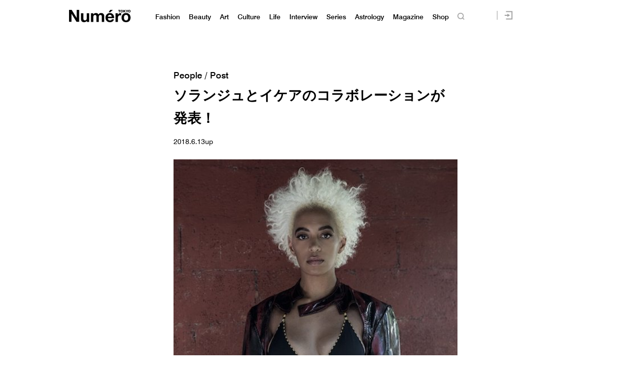

--- FILE ---
content_type: text/html; charset=UTF-8
request_url: https://numero.jp/news-20180613-solange/
body_size: 106498
content:
<!DOCTYPE html>
<html lang="ja">
<head>
<meta charset="UTF-8">

<meta http-equiv="Content-Language" content="ja" />
<meta http-equiv="Content-Style-Type" content="text/css" />
<meta http-equiv="Content-Script-Type" content="text/javascript" />
<meta http-equiv="imagetoolbar" content="no" />
<meta name="copyright" content="FUSOSHA" />
<meta name="author" content="FUSOSHA" />
<link rel="EditURI" type="application/rsd+xml" title="RSD" href="https://numero.jp/xmlrpc.php?rsd" />
<link rel="wlwmanifest" type="application/wlwmanifest+xml" href="https://numero.jp/wp-includes/wlwmanifest.xml" />
<link rel="alternate" media="handheld" type="text/html" href="https://numero.jp" />
<meta name="google-site-verification" content="EkXrqeDalxOaJUO4UBKTBdqAgqBy3AWFQr_FJN03JgQ" />
<link rel="icon" href="https://numero.jp/favicon.ico" type="image/vnd.microsoft.icon">
<link rel="shortcut icon" href="https://numero.jp/favicon.ico" type="image/vnd.microsoft.icon">
<link rel="apple-touch-icon" sizes="152x152" href="https://numero.jp/apple-touch-icon.png">
<link rel="stylesheet" href="https://numero.jp/wp-content/themes/numero_2019/style.css?0617" type="text/css" />




<link rel="stylesheet" type="text/css" href="https://numero.jp/wp-content/themes/numero_2019/MyFontsWebfontsKit.css">
<link rel="stylesheet" type="text/css" href="https://numero.jp/wp-content/themes/numero_2019/MyFontsWebfontsKit2.css">












<script type="text/javascript" src="https://ajax.googleapis.com/ajax/libs/jquery/1.11.3/jquery.min.js" charset="utf-8"></script>
<script type="text/javascript" src="https://numero.jp/wp-content/themes/numero_2019/cmn3.js?0602" charset="utf-8"></script>








<meta name="viewport" content="width=1280">













<!-- Piano Script Start -->
<!-- ================piano================ -->
<script>
  tp = window["tp"] || [];
  tp.push(["setTags", ["People","news","celeb","ikea"]]);
</script>








<!-- Piano Scriptブロック時表示モーダル（CLOSEボタンあり） -->
<div id="tpModal" class="pi_modal" style="display:none;position:absolute;z-index:9999999;left:0;top:0;width:100%;height:100%;overflow:auto;background-color:#333;opacity:0.90;">
  <div class="pi_content" style="position:relative;text-align:center;color:black;background-color:white;opacity:1;margin:150px auto 0 auto;width:80%;padding:20px;min-height:150px;border:1px solid black;">
    <h3><p>コンテンツブロックが有効であることを検知しました。</p></h3>
    <p>このサイトを利用するには、コンテンツブロック機能（広告ブロック機能を持つ機能拡張等）を無効にしてページを再読み込みしてく>ださい </p>
    <div class="pi_close" style="display:block;position:absolute;top:0.5rem;right:1rem;cursor:pointer;">✕</div>
  </div>
</div>
<script src="https://cdnjs.cloudflare.com/ajax/libs/promise-polyfill/8.2.0/polyfill.min.js" integrity="sha512-YK+bAjUuYdjPksbGQIIIsUn5hgYFsc+nXgx21Wwby9Mv+rJd8WZH2FRe1RdlTjFu1vxlGia9/RqmUMcZtX+BrA==" crossorigin="anonymous"></script>




<!-- Piano Composer Script -->
<script>
tp = window["tp"] || [];
// for SPAアプリケーション[dashboard]
tp.push(["setAid", 'dBctUEw7pj']);
tp.push(["setSandbox", false]);
tp.push(["setUseTinypassAccounts", false]);
tp.push(["setEndpoint", 'https://buy-ap.piano.io/api/v3']);
tp.push(["setPianoIdUrl", 'https://id-ap.piano.io']);
tp.push(["setEspEndpoint", 'https://api-esp-ap.piano.io']);
window.PianoESPConfig = {
  id: 53
};
function onLoginSuccess(data) {
  if(data && data.registration && window.cX && cX.library) {
    var cp = {id_source: data.source, id_event: (data.registration ? "registration" : "login")};
    var args = window.cxj_dmp_params || {};
    if(data.params && data.params.sub && window.cx_args && window.cx_args.prefix) {
      args.identities = [{type:cx_args.prefix, id:data.params.sub}];
    }
    cX.sendEvent("pianoid", cp, args);
  }
}
function onCheckoutClose(event) {
  if (event && event.state == "checkoutCompleted") {
    location.reload();
  }
}
function onCheckoutExternalEvent(ev) {
  switch (ev && ev.eventName) {
    case 'survey':
      sendSurveyEvent(ev);
  }
}
function sendSurveyEvent(ev) {
  var prefix = "fpi";
  var persistedId = "6356203a52129b1d7bd387e9a517b16718de83c4";
  try {
    if(ev && ev.params && ev.params.result) {
 var result = JSON.parse(ev.params.result);
 if(result) {
        cX.sendEvent("survey", result, {origin: prefix+"-web", persistedQueryId: persistedId});
        Object.keys(result).forEach(function(k){
 var key = "_pc_answered_"+k;
          cX.setCookie(key, "true", null, "/");
        });
      }
    }
  }
  catch(e) {}
}
tp.push(["addHandler", "checkoutClose", onCheckoutClose]);
tp.push(["addHandler", "checkoutCustomEvent", onCheckoutExternalEvent]);
tp.push(["addHandler", "loginSuccess", onLoginSuccess]);
tp.push(["setCxenseSiteId", "1134012453112036078"]);
tp.push(["addHandler", "beforeBrowserEvent", function (eventParams) {
  window.latestpositionY = window.scrollY;
}]);
tp.push(["addHandler", "checkoutClose", function(event){
  window.scrollTo(0, window.latestpositionY);
}]);

function revertScrollPostion() {
 var timerId = setInterval(function() {
   if(!document.querySelector("body").classList.contains("tp-modal-open")) {
     window.latestpositionY && (window.scrollTo(0, window.latestpositionY));
     clearInterval(timerId)
   }
 }, 200);
}
tp.push(["addHandler", "loginDisplayed", revertScrollPostion]);
tp.push(["addHandler", "registerDisplayed", revertScrollPostion]);

tp.push(["init", function() {
  tp.pianoId.init();
  tp.experience.init();
}]);
(function(a){var b=document.createElement("script");b.type="text/javascript";b.async=!0;b.src=a;a=document.getElementsByTagName("script")[0];a.parentNode.insertBefore(b,a)})("//code.piano.io/api/tinypass.min.js");
</script>
<!-- Piano Script End -->






























<!-- =======NumeroJP======= -->
<!-- Facebook Pixel Code -->
<script>
  !function(f,b,e,v,n,t,s)
  {if(f.fbq)return;n=f.fbq=function(){n.callMethod?
  n.callMethod.apply(n,arguments):n.queue.push(arguments)};
  if(!f._fbq)f._fbq=n;n.push=n;n.loaded=!0;n.version='2.0';
  n.queue=[];t=b.createElement(e);t.async=!0;
  t.src=v;s=b.getElementsByTagName(e)[0];
  s.parentNode.insertBefore(t,s)}(window, document,'script',
  'https://connect.facebook.net/en_US/fbevents.js');
  fbq('init', '397934407758259');
  fbq('track', 'PageView');
</script>
<noscript><img height="1" width="1" style="display:none"
  src="https://www.facebook.com/tr?id=397934407758259&ev=PageView&noscript=1"
/></noscript>
<!-- End Facebook Pixel Code -->




<!-- User Insight PCDF Code Start : numero.jp -->
<script type="text/javascript">
<!--
var _uic = _uic ||{}; var _uih = _uih ||{};_uih['id'] = 51977;
_uih['lg_id'] = '';
_uih['fb_id'] = '';
_uih['tw_id'] = '';
_uih['uigr_1'] = ''; _uih['uigr_2'] = ''; _uih['uigr_3'] = ''; _uih['uigr_4'] = ''; _uih['uigr_5'] = '';
_uih['uigr_6'] = ''; _uih['uigr_7'] = ''; _uih['uigr_8'] = ''; _uih['uigr_9'] = ''; _uih['uigr_10'] = '';
/* DO NOT ALTER BELOW THIS LINE */
/* WITH FIRST PARTY COOKIE */
(function() {
var bi = document.createElement('scri'+'pt');bi.type = 'text/javascript'; bi.async = true;
bi.src = ('https:' == document.location.protocol ? 'https://bs' : 'http://c') + '.nakanohito.jp/b3/bi.js';
var s = document.getElementsByTagName('scri'+'pt')[0];s.parentNode.insertBefore(bi, s);
})();
//-->
</script>
<!-- User Insight PCDF Code End : numero.jp -->

<script type="text/javascript">
window._taboola = window._taboola || [];
_taboola.push({article:'auto'});
!function (e, f, u) {
e.async = 1;
e.src = u;
f.parentNode.insertBefore(e, f);
}(document.createElement('script'),
document.getElementsByTagName('script')[0],
'https://cdn-yjp.taboola.com/libtrc/yahoojp-numero/loader.js');
</script>
<!-- =======//NumeroJP======= -->


<!-- Google Tag Manager -->
<script>(function(w,d,s,l,i){w[l]=w[l]||[];w[l].push({'gtm.start':
new Date().getTime(),event:'gtm.js'});var f=d.getElementsByTagName(s)[0],
j=d.createElement(s),dl=l!='dataLayer'?'&l='+l:'';j.async=true;j.src=
'https://www.googletagmanager.com/gtm.js?id='+i+dl;f.parentNode.insertBefore(j,f);
})(window,document,'script','dataLayer','GTM-M63GQK3');</script>
<!-- End Google Tag Manager -->


<!-- ads -->
<!--==================================================
This script loads ad-serving JS library for communicating with ad server and rendering
its response. You may place it in your <header> or you may place it once per section. If it exists more than once on your page, it will only be loaded once.
===================================================-->
<script type="text/javascript">
(function(b){function f(){var d=this;d.stack={};d.displayAd=function(){};d.requestAds=function(a){var c=b[b.a];if(0===(a||{}).sectionId||(a||{}).sectionId)try{c.requestAds.call(c,a)}catch(e){d.stack[a.sectionId+(a.instance?"_"+a.instance:"")]=a}};d.setGlobalCustomParams=function(a){var c=b[b.a];try{c.setGlobalCustomParams.call(c,a)}catch(e){d.globalCustomParams=a||{}}}}function g(b){var a=e.createElement("script"),c=e.getElementsByTagName("script")[0];a.type="text/javascript";a.src=b;a.async=!0;-1!==
navigator.userAgent.indexOf("Opera")?setTimeout(function(){c.parentNode.insertBefore(a,c)},0):c.parentNode.insertBefore(a,c)}var e=b.document;try{b.__putPixel(200100)}catch(k){}b.a="__ASL__";var h=("https:"===e.location.protocol?"https:":"http:")+"//img.ak.impact-ad.jp/fh/showad_a98ac12d.js";if("undefined"===typeof b.__ASL_LIB_LOADED){g(h);try{b.__putPixel(200200)}catch(l){}}b.__ASL_LIB_LOADED=1;b["TagProvider"]=b["TagProvider"]||new f})(window);
</script>






<script data-cfasync="false" data-no-defer="1" data-no-minify="1" data-no-optimize="1">var ewww_webp_supported=!1;function check_webp_feature(A,e){var w;e=void 0!==e?e:function(){},ewww_webp_supported?e(ewww_webp_supported):((w=new Image).onload=function(){ewww_webp_supported=0<w.width&&0<w.height,e&&e(ewww_webp_supported)},w.onerror=function(){e&&e(!1)},w.src="data:image/webp;base64,"+{alpha:"UklGRkoAAABXRUJQVlA4WAoAAAAQAAAAAAAAAAAAQUxQSAwAAAARBxAR/Q9ERP8DAABWUDggGAAAABQBAJ0BKgEAAQAAAP4AAA3AAP7mtQAAAA=="}[A])}check_webp_feature("alpha");</script><script data-cfasync="false" data-no-defer="1" data-no-minify="1" data-no-optimize="1">var Arrive=function(c,w){"use strict";if(c.MutationObserver&&"undefined"!=typeof HTMLElement){var r,a=0,u=(r=HTMLElement.prototype.matches||HTMLElement.prototype.webkitMatchesSelector||HTMLElement.prototype.mozMatchesSelector||HTMLElement.prototype.msMatchesSelector,{matchesSelector:function(e,t){return e instanceof HTMLElement&&r.call(e,t)},addMethod:function(e,t,r){var a=e[t];e[t]=function(){return r.length==arguments.length?r.apply(this,arguments):"function"==typeof a?a.apply(this,arguments):void 0}},callCallbacks:function(e,t){t&&t.options.onceOnly&&1==t.firedElems.length&&(e=[e[0]]);for(var r,a=0;r=e[a];a++)r&&r.callback&&r.callback.call(r.elem,r.elem);t&&t.options.onceOnly&&1==t.firedElems.length&&t.me.unbindEventWithSelectorAndCallback.call(t.target,t.selector,t.callback)},checkChildNodesRecursively:function(e,t,r,a){for(var i,n=0;i=e[n];n++)r(i,t,a)&&a.push({callback:t.callback,elem:i}),0<i.childNodes.length&&u.checkChildNodesRecursively(i.childNodes,t,r,a)},mergeArrays:function(e,t){var r,a={};for(r in e)e.hasOwnProperty(r)&&(a[r]=e[r]);for(r in t)t.hasOwnProperty(r)&&(a[r]=t[r]);return a},toElementsArray:function(e){return e=void 0!==e&&("number"!=typeof e.length||e===c)?[e]:e}}),e=(l.prototype.addEvent=function(e,t,r,a){a={target:e,selector:t,options:r,callback:a,firedElems:[]};return this._beforeAdding&&this._beforeAdding(a),this._eventsBucket.push(a),a},l.prototype.removeEvent=function(e){for(var t,r=this._eventsBucket.length-1;t=this._eventsBucket[r];r--)e(t)&&(this._beforeRemoving&&this._beforeRemoving(t),(t=this._eventsBucket.splice(r,1))&&t.length&&(t[0].callback=null))},l.prototype.beforeAdding=function(e){this._beforeAdding=e},l.prototype.beforeRemoving=function(e){this._beforeRemoving=e},l),t=function(i,n){var o=new e,l=this,s={fireOnAttributesModification:!1};return o.beforeAdding(function(t){var e=t.target;e!==c.document&&e!==c||(e=document.getElementsByTagName("html")[0]);var r=new MutationObserver(function(e){n.call(this,e,t)}),a=i(t.options);r.observe(e,a),t.observer=r,t.me=l}),o.beforeRemoving(function(e){e.observer.disconnect()}),this.bindEvent=function(e,t,r){t=u.mergeArrays(s,t);for(var a=u.toElementsArray(this),i=0;i<a.length;i++)o.addEvent(a[i],e,t,r)},this.unbindEvent=function(){var r=u.toElementsArray(this);o.removeEvent(function(e){for(var t=0;t<r.length;t++)if(this===w||e.target===r[t])return!0;return!1})},this.unbindEventWithSelectorOrCallback=function(r){var a=u.toElementsArray(this),i=r,e="function"==typeof r?function(e){for(var t=0;t<a.length;t++)if((this===w||e.target===a[t])&&e.callback===i)return!0;return!1}:function(e){for(var t=0;t<a.length;t++)if((this===w||e.target===a[t])&&e.selector===r)return!0;return!1};o.removeEvent(e)},this.unbindEventWithSelectorAndCallback=function(r,a){var i=u.toElementsArray(this);o.removeEvent(function(e){for(var t=0;t<i.length;t++)if((this===w||e.target===i[t])&&e.selector===r&&e.callback===a)return!0;return!1})},this},i=new function(){var s={fireOnAttributesModification:!1,onceOnly:!1,existing:!1};function n(e,t,r){return!(!u.matchesSelector(e,t.selector)||(e._id===w&&(e._id=a++),-1!=t.firedElems.indexOf(e._id)))&&(t.firedElems.push(e._id),!0)}var c=(i=new t(function(e){var t={attributes:!1,childList:!0,subtree:!0};return e.fireOnAttributesModification&&(t.attributes=!0),t},function(e,i){e.forEach(function(e){var t=e.addedNodes,r=e.target,a=[];null!==t&&0<t.length?u.checkChildNodesRecursively(t,i,n,a):"attributes"===e.type&&n(r,i)&&a.push({callback:i.callback,elem:r}),u.callCallbacks(a,i)})})).bindEvent;return i.bindEvent=function(e,t,r){t=void 0===r?(r=t,s):u.mergeArrays(s,t);var a=u.toElementsArray(this);if(t.existing){for(var i=[],n=0;n<a.length;n++)for(var o=a[n].querySelectorAll(e),l=0;l<o.length;l++)i.push({callback:r,elem:o[l]});if(t.onceOnly&&i.length)return r.call(i[0].elem,i[0].elem);setTimeout(u.callCallbacks,1,i)}c.call(this,e,t,r)},i},o=new function(){var a={};function i(e,t){return u.matchesSelector(e,t.selector)}var n=(o=new t(function(){return{childList:!0,subtree:!0}},function(e,r){e.forEach(function(e){var t=e.removedNodes,e=[];null!==t&&0<t.length&&u.checkChildNodesRecursively(t,r,i,e),u.callCallbacks(e,r)})})).bindEvent;return o.bindEvent=function(e,t,r){t=void 0===r?(r=t,a):u.mergeArrays(a,t),n.call(this,e,t,r)},o};d(HTMLElement.prototype),d(NodeList.prototype),d(HTMLCollection.prototype),d(HTMLDocument.prototype),d(Window.prototype);var n={};return s(i,n,"unbindAllArrive"),s(o,n,"unbindAllLeave"),n}function l(){this._eventsBucket=[],this._beforeAdding=null,this._beforeRemoving=null}function s(e,t,r){u.addMethod(t,r,e.unbindEvent),u.addMethod(t,r,e.unbindEventWithSelectorOrCallback),u.addMethod(t,r,e.unbindEventWithSelectorAndCallback)}function d(e){e.arrive=i.bindEvent,s(i,e,"unbindArrive"),e.leave=o.bindEvent,s(o,e,"unbindLeave")}}(window,void 0),ewww_webp_supported=!1;function check_webp_feature(e,t){var r;ewww_webp_supported?t(ewww_webp_supported):((r=new Image).onload=function(){ewww_webp_supported=0<r.width&&0<r.height,t(ewww_webp_supported)},r.onerror=function(){t(!1)},r.src="data:image/webp;base64,"+{alpha:"UklGRkoAAABXRUJQVlA4WAoAAAAQAAAAAAAAAAAAQUxQSAwAAAARBxAR/Q9ERP8DAABWUDggGAAAABQBAJ0BKgEAAQAAAP4AAA3AAP7mtQAAAA==",animation:"UklGRlIAAABXRUJQVlA4WAoAAAASAAAAAAAAAAAAQU5JTQYAAAD/////AABBTk1GJgAAAAAAAAAAAAAAAAAAAGQAAABWUDhMDQAAAC8AAAAQBxAREYiI/gcA"}[e])}function ewwwLoadImages(e){if(e){for(var t=document.querySelectorAll(".batch-image img, .image-wrapper a, .ngg-pro-masonry-item a, .ngg-galleria-offscreen-seo-wrapper a"),r=0,a=t.length;r<a;r++)ewwwAttr(t[r],"data-src",t[r].getAttribute("data-webp")),ewwwAttr(t[r],"data-thumbnail",t[r].getAttribute("data-webp-thumbnail"));for(var i=document.querySelectorAll(".rev_slider ul li"),r=0,a=i.length;r<a;r++){ewwwAttr(i[r],"data-thumb",i[r].getAttribute("data-webp-thumb"));for(var n=1;n<11;)ewwwAttr(i[r],"data-param"+n,i[r].getAttribute("data-webp-param"+n)),n++}for(r=0,a=(i=document.querySelectorAll(".rev_slider img")).length;r<a;r++)ewwwAttr(i[r],"data-lazyload",i[r].getAttribute("data-webp-lazyload"));for(var o=document.querySelectorAll("div.woocommerce-product-gallery__image"),r=0,a=o.length;r<a;r++)ewwwAttr(o[r],"data-thumb",o[r].getAttribute("data-webp-thumb"))}for(var l=document.querySelectorAll("video"),r=0,a=l.length;r<a;r++)ewwwAttr(l[r],"poster",e?l[r].getAttribute("data-poster-webp"):l[r].getAttribute("data-poster-image"));for(var s,c=document.querySelectorAll("img.ewww_webp_lazy_load"),r=0,a=c.length;r<a;r++)e&&(ewwwAttr(c[r],"data-lazy-srcset",c[r].getAttribute("data-lazy-srcset-webp")),ewwwAttr(c[r],"data-srcset",c[r].getAttribute("data-srcset-webp")),ewwwAttr(c[r],"data-lazy-src",c[r].getAttribute("data-lazy-src-webp")),ewwwAttr(c[r],"data-src",c[r].getAttribute("data-src-webp")),ewwwAttr(c[r],"data-orig-file",c[r].getAttribute("data-webp-orig-file")),ewwwAttr(c[r],"data-medium-file",c[r].getAttribute("data-webp-medium-file")),ewwwAttr(c[r],"data-large-file",c[r].getAttribute("data-webp-large-file")),null!=(s=c[r].getAttribute("srcset"))&&!1!==s&&s.includes("R0lGOD")&&ewwwAttr(c[r],"src",c[r].getAttribute("data-lazy-src-webp"))),c[r].className=c[r].className.replace(/\bewww_webp_lazy_load\b/,"");for(var w=document.querySelectorAll(".ewww_webp"),r=0,a=w.length;r<a;r++)e?(ewwwAttr(w[r],"srcset",w[r].getAttribute("data-srcset-webp")),ewwwAttr(w[r],"src",w[r].getAttribute("data-src-webp")),ewwwAttr(w[r],"data-orig-file",w[r].getAttribute("data-webp-orig-file")),ewwwAttr(w[r],"data-medium-file",w[r].getAttribute("data-webp-medium-file")),ewwwAttr(w[r],"data-large-file",w[r].getAttribute("data-webp-large-file")),ewwwAttr(w[r],"data-large_image",w[r].getAttribute("data-webp-large_image")),ewwwAttr(w[r],"data-src",w[r].getAttribute("data-webp-src"))):(ewwwAttr(w[r],"srcset",w[r].getAttribute("data-srcset-img")),ewwwAttr(w[r],"src",w[r].getAttribute("data-src-img"))),w[r].className=w[r].className.replace(/\bewww_webp\b/,"ewww_webp_loaded");window.jQuery&&jQuery.fn.isotope&&jQuery.fn.imagesLoaded&&(jQuery(".fusion-posts-container-infinite").imagesLoaded(function(){jQuery(".fusion-posts-container-infinite").hasClass("isotope")&&jQuery(".fusion-posts-container-infinite").isotope()}),jQuery(".fusion-portfolio:not(.fusion-recent-works) .fusion-portfolio-wrapper").imagesLoaded(function(){jQuery(".fusion-portfolio:not(.fusion-recent-works) .fusion-portfolio-wrapper").isotope()}))}function ewwwWebPInit(e){ewwwLoadImages(e),ewwwNggLoadGalleries(e),document.arrive(".ewww_webp",function(){ewwwLoadImages(e)}),document.arrive(".ewww_webp_lazy_load",function(){ewwwLoadImages(e)}),document.arrive("videos",function(){ewwwLoadImages(e)}),"loading"==document.readyState?document.addEventListener("DOMContentLoaded",ewwwJSONParserInit):("undefined"!=typeof galleries&&ewwwNggParseGalleries(e),ewwwWooParseVariations(e))}function ewwwAttr(e,t,r){null!=r&&!1!==r&&e.setAttribute(t,r)}function ewwwJSONParserInit(){"undefined"!=typeof galleries&&check_webp_feature("alpha",ewwwNggParseGalleries),check_webp_feature("alpha",ewwwWooParseVariations)}function ewwwWooParseVariations(e){if(e)for(var t=document.querySelectorAll("form.variations_form"),r=0,a=t.length;r<a;r++){var i=t[r].getAttribute("data-product_variations"),n=!1;try{for(var o in i=JSON.parse(i))void 0!==i[o]&&void 0!==i[o].image&&(void 0!==i[o].image.src_webp&&(i[o].image.src=i[o].image.src_webp,n=!0),void 0!==i[o].image.srcset_webp&&(i[o].image.srcset=i[o].image.srcset_webp,n=!0),void 0!==i[o].image.full_src_webp&&(i[o].image.full_src=i[o].image.full_src_webp,n=!0),void 0!==i[o].image.gallery_thumbnail_src_webp&&(i[o].image.gallery_thumbnail_src=i[o].image.gallery_thumbnail_src_webp,n=!0),void 0!==i[o].image.thumb_src_webp&&(i[o].image.thumb_src=i[o].image.thumb_src_webp,n=!0));n&&ewwwAttr(t[r],"data-product_variations",JSON.stringify(i))}catch(e){}}}function ewwwNggParseGalleries(e){if(e)for(var t in galleries){var r=galleries[t];galleries[t].images_list=ewwwNggParseImageList(r.images_list)}}function ewwwNggLoadGalleries(e){e&&document.addEventListener("ngg.galleria.themeadded",function(e,t){window.ngg_galleria._create_backup=window.ngg_galleria.create,window.ngg_galleria.create=function(e,t){var r=$(e).data("id");return galleries["gallery_"+r].images_list=ewwwNggParseImageList(galleries["gallery_"+r].images_list),window.ngg_galleria._create_backup(e,t)}})}function ewwwNggParseImageList(e){for(var t in e){var r=e[t];if(void 0!==r["image-webp"]&&(e[t].image=r["image-webp"],delete e[t]["image-webp"]),void 0!==r["thumb-webp"]&&(e[t].thumb=r["thumb-webp"],delete e[t]["thumb-webp"]),void 0!==r.full_image_webp&&(e[t].full_image=r.full_image_webp,delete e[t].full_image_webp),void 0!==r.srcsets)for(var a in r.srcsets)nggSrcset=r.srcsets[a],void 0!==r.srcsets[a+"-webp"]&&(e[t].srcsets[a]=r.srcsets[a+"-webp"],delete e[t].srcsets[a+"-webp"]);if(void 0!==r.full_srcsets)for(var i in r.full_srcsets)nggFSrcset=r.full_srcsets[i],void 0!==r.full_srcsets[i+"-webp"]&&(e[t].full_srcsets[i]=r.full_srcsets[i+"-webp"],delete e[t].full_srcsets[i+"-webp"])}return e}check_webp_feature("alpha",ewwwWebPInit);</script>
		<!-- All in One SEO 4.1.10 -->
		<title>ソランジュとイケアのコラボレーションが発表！ | Numero TOKYO</title>
		<meta name="description" content="ビヨンセの妹としても知られるミュージシャンのソランジュは、自身が監修を務めるカルチャープロジェクト「セイント・" />
		<meta name="robots" content="max-image-preview:large" />
		<link rel="canonical" href="https://numero.jp/news-20180613-solange/" />
		<meta property="og:locale" content="ja_JP" />
		<meta property="og:site_name" content="Numero TOKYO" />
		<meta property="og:type" content="article" />
		<meta property="og:title" content="ソランジュとイケアのコラボレーションが発表！ | Numero TOKYO" />
		<meta property="og:description" content="ビヨンセの妹としても知られるミュージシャンのソランジュは、自身が監修を務めるカルチャープロジェクト「セイント・" />
		<meta property="og:url" content="https://numero.jp/news-20180613-solange/" />
		<meta property="og:image" content="https://numero.jp/wp-content/uploads/2018/06/solange2.jpg" />
		<meta property="og:image:secure_url" content="https://numero.jp/wp-content/uploads/2018/06/solange2.jpg" />
		<meta property="og:image:width" content="300" />
		<meta property="og:image:height" content="300" />
		<meta property="article:published_time" content="2018-06-13T01:00:37+00:00" />
		<meta property="article:modified_time" content="2019-04-04T10:00:28+00:00" />
		<meta name="twitter:card" content="summary" />
		<meta name="twitter:site" content="@NumeroTOKYO" />
		<meta name="twitter:title" content="ソランジュとイケアのコラボレーションが発表！ | Numero TOKYO" />
		<meta name="twitter:description" content="ビヨンセの妹としても知られるミュージシャンのソランジュは、自身が監修を務めるカルチャープロジェクト「セイント・" />
		<meta name="twitter:image" content="https://numero.jp/wp-content/uploads/2018/06/solange2.jpg" />
		<script type="application/ld+json" class="aioseo-schema">
			{"@context":"https:\/\/schema.org","@graph":[{"@type":"WebSite","@id":"https:\/\/numero.jp\/#website","url":"https:\/\/numero.jp\/","name":"Numero TOKYO","description":"\u30af\u30ea\u30a8\u30a4\u30b7\u30e7\u30f3\u304c\u8a70\u307e\u3063\u305f\u30a4\u30f3\u30bf\u30fc\u30ca\u30b7\u30e7\u30ca\u30eb\u30fb\u30e2\u30fc\u30c9\u8a8c\u300eNumero TOKYO\u300f\u306eWEB\u30b5\u30a4\u30c8","inLanguage":"ja","publisher":{"@id":"https:\/\/numero.jp\/#organization"}},{"@type":"Organization","@id":"https:\/\/numero.jp\/#organization","name":"Numero TOKYO","url":"https:\/\/numero.jp\/","sameAs":["https:\/\/twitter.com\/NumeroTOKYO"]},{"@type":"BreadcrumbList","@id":"https:\/\/numero.jp\/news-20180613-solange\/#breadcrumblist","itemListElement":[{"@type":"ListItem","@id":"https:\/\/numero.jp\/#listItem","position":1,"item":{"@type":"WebPage","@id":"https:\/\/numero.jp\/","name":"Home","description":"\u30a4\u30f3\u30bf\u30fc\u30ca\u30b7\u30e7\u30ca\u30eb\u30e2\u30fc\u30c9\u8a8c\u300eNumero TOKYO\uff08\u30cc\u30e1\u30ed\u30fb\u30c8\u30a6\u30ad\u30e7\u30a6\uff09\u300f\u306e\u516c\u5f0f\u30b5\u30a4\u30c8\u3002\u30d5\u30a1\u30c3\u30b7\u30e7\u30f3\u3001\u30d3\u30e5\u30fc\u30c6\u30a3\u3001\u30ab\u30eb\u30c1\u30e3\u30fc\u3001\u30e9\u30a4\u30d5\u30b9\u30bf\u30a4\u30eb and more. \u30e2\u30fc\u30c9\u3067\u30a2\u30ab\u30c7\u30df\u30c3\u30af\u306a\u5927\u4eba\u305f\u3061\u306b\u3001\u65b0\u3057\u3044\u201c\u904a\u3073\u201d\u306e\u60c5\u5831\u3092\u304a\u5c4a\u3051\u3002\u30af\u30ea\u30a8\u30a4\u30b7\u30e7\u30f3\u3068\u523a\u6fc0\u304c\u3064\u307e\u3063\u305f\u3001\u6771\u4eac\u767a\u4fe1\u306e\u30aa\u30f3\u30e9\u30a4\u30f3\u30de\u30ac\u30b8\u30f3\u3002","url":"https:\/\/numero.jp\/"},"nextItem":"https:\/\/numero.jp\/news-20180613-solange\/#listItem"},{"@type":"ListItem","@id":"https:\/\/numero.jp\/news-20180613-solange\/#listItem","position":2,"item":{"@type":"WebPage","@id":"https:\/\/numero.jp\/news-20180613-solange\/","name":"\u30bd\u30e9\u30f3\u30b8\u30e5\u3068\u30a4\u30b1\u30a2\u306e\u30b3\u30e9\u30dc\u30ec\u30fc\u30b7\u30e7\u30f3\u304c\u767a\u8868\uff01","description":"\u30d3\u30e8\u30f3\u30bb\u306e\u59b9\u3068\u3057\u3066\u3082\u77e5\u3089\u308c\u308b\u30df\u30e5\u30fc\u30b8\u30b7\u30e3\u30f3\u306e\u30bd\u30e9\u30f3\u30b8\u30e5\u306f\u3001\u81ea\u8eab\u304c\u76e3\u4fee\u3092\u52d9\u3081\u308b\u30ab\u30eb\u30c1\u30e3\u30fc\u30d7\u30ed\u30b8\u30a7\u30af\u30c8\u300c\u30bb\u30a4\u30f3\u30c8\u30fb","url":"https:\/\/numero.jp\/news-20180613-solange\/"},"previousItem":"https:\/\/numero.jp\/#listItem"}]},{"@type":"Person","@id":"https:\/\/numero.jp\/author\/fssadm\/#author","url":"https:\/\/numero.jp\/author\/fssadm\/","name":"fssadm","image":{"@type":"ImageObject","@id":"https:\/\/numero.jp\/news-20180613-solange\/#authorImage","url":"https:\/\/secure.gravatar.com\/avatar\/5278a1e4709fb103a193c6b5587e12ad?s=96&d=mm&r=g","width":96,"height":96,"caption":"fssadm"}},{"@type":"WebPage","@id":"https:\/\/numero.jp\/news-20180613-solange\/#webpage","url":"https:\/\/numero.jp\/news-20180613-solange\/","name":"\u30bd\u30e9\u30f3\u30b8\u30e5\u3068\u30a4\u30b1\u30a2\u306e\u30b3\u30e9\u30dc\u30ec\u30fc\u30b7\u30e7\u30f3\u304c\u767a\u8868\uff01 | Numero TOKYO","description":"\u30d3\u30e8\u30f3\u30bb\u306e\u59b9\u3068\u3057\u3066\u3082\u77e5\u3089\u308c\u308b\u30df\u30e5\u30fc\u30b8\u30b7\u30e3\u30f3\u306e\u30bd\u30e9\u30f3\u30b8\u30e5\u306f\u3001\u81ea\u8eab\u304c\u76e3\u4fee\u3092\u52d9\u3081\u308b\u30ab\u30eb\u30c1\u30e3\u30fc\u30d7\u30ed\u30b8\u30a7\u30af\u30c8\u300c\u30bb\u30a4\u30f3\u30c8\u30fb","inLanguage":"ja","isPartOf":{"@id":"https:\/\/numero.jp\/#website"},"breadcrumb":{"@id":"https:\/\/numero.jp\/news-20180613-solange\/#breadcrumblist"},"author":"https:\/\/numero.jp\/author\/fssadm\/#author","creator":"https:\/\/numero.jp\/author\/fssadm\/#author","image":{"@type":"ImageObject","@id":"https:\/\/numero.jp\/#mainImage","url":"https:\/\/numero.jp\/wp-content\/uploads\/2018\/06\/solange2.jpg","width":300,"height":300},"primaryImageOfPage":{"@id":"https:\/\/numero.jp\/news-20180613-solange\/#mainImage"},"datePublished":"2018-06-13T01:00:37+09:00","dateModified":"2019-04-04T10:00:28+09:00"},{"@type":"Article","@id":"https:\/\/numero.jp\/news-20180613-solange\/#article","name":"\u30bd\u30e9\u30f3\u30b8\u30e5\u3068\u30a4\u30b1\u30a2\u306e\u30b3\u30e9\u30dc\u30ec\u30fc\u30b7\u30e7\u30f3\u304c\u767a\u8868\uff01 | Numero TOKYO","description":"\u30d3\u30e8\u30f3\u30bb\u306e\u59b9\u3068\u3057\u3066\u3082\u77e5\u3089\u308c\u308b\u30df\u30e5\u30fc\u30b8\u30b7\u30e3\u30f3\u306e\u30bd\u30e9\u30f3\u30b8\u30e5\u306f\u3001\u81ea\u8eab\u304c\u76e3\u4fee\u3092\u52d9\u3081\u308b\u30ab\u30eb\u30c1\u30e3\u30fc\u30d7\u30ed\u30b8\u30a7\u30af\u30c8\u300c\u30bb\u30a4\u30f3\u30c8\u30fb","inLanguage":"ja","headline":"\u30bd\u30e9\u30f3\u30b8\u30e5\u3068\u30a4\u30b1\u30a2\u306e\u30b3\u30e9\u30dc\u30ec\u30fc\u30b7\u30e7\u30f3\u304c\u767a\u8868\uff01","author":{"@id":"https:\/\/numero.jp\/author\/fssadm\/#author"},"publisher":{"@id":"https:\/\/numero.jp\/#organization"},"datePublished":"2018-06-13T01:00:37+09:00","dateModified":"2019-04-04T10:00:28+09:00","articleSection":"People, news, celeb, ikea","mainEntityOfPage":{"@id":"https:\/\/numero.jp\/news-20180613-solange\/#webpage"},"isPartOf":{"@id":"https:\/\/numero.jp\/news-20180613-solange\/#webpage"},"image":{"@type":"ImageObject","@id":"https:\/\/numero.jp\/#articleImage","url":"https:\/\/numero.jp\/wp-content\/uploads\/2018\/06\/solange2.jpg","width":300,"height":300}}]}
		</script>
		<!-- All in One SEO -->

<link rel="alternate" type="application/rss+xml" title="Numero TOKYO &raquo; フィード" href="https://numero.jp/feed/" />
<link rel="alternate" type="application/rss+xml" title="Numero TOKYO &raquo; コメントフィード" href="https://numero.jp/comments/feed/" />
<script type="text/javascript">
window._wpemojiSettings = {"baseUrl":"https:\/\/s.w.org\/images\/core\/emoji\/14.0.0\/72x72\/","ext":".png","svgUrl":"https:\/\/s.w.org\/images\/core\/emoji\/14.0.0\/svg\/","svgExt":".svg","source":{"concatemoji":"https:\/\/numero.jp\/wp-includes\/js\/wp-emoji-release.min.js"}};
/*! This file is auto-generated */
!function(e,a,t){var n,r,o,i=a.createElement("canvas"),p=i.getContext&&i.getContext("2d");function s(e,t){p.clearRect(0,0,i.width,i.height),p.fillText(e,0,0);e=i.toDataURL();return p.clearRect(0,0,i.width,i.height),p.fillText(t,0,0),e===i.toDataURL()}function c(e){var t=a.createElement("script");t.src=e,t.defer=t.type="text/javascript",a.getElementsByTagName("head")[0].appendChild(t)}for(o=Array("flag","emoji"),t.supports={everything:!0,everythingExceptFlag:!0},r=0;r<o.length;r++)t.supports[o[r]]=function(e){if(p&&p.fillText)switch(p.textBaseline="top",p.font="600 32px Arial",e){case"flag":return s("\ud83c\udff3\ufe0f\u200d\u26a7\ufe0f","\ud83c\udff3\ufe0f\u200b\u26a7\ufe0f")?!1:!s("\ud83c\uddfa\ud83c\uddf3","\ud83c\uddfa\u200b\ud83c\uddf3")&&!s("\ud83c\udff4\udb40\udc67\udb40\udc62\udb40\udc65\udb40\udc6e\udb40\udc67\udb40\udc7f","\ud83c\udff4\u200b\udb40\udc67\u200b\udb40\udc62\u200b\udb40\udc65\u200b\udb40\udc6e\u200b\udb40\udc67\u200b\udb40\udc7f");case"emoji":return!s("\ud83e\udef1\ud83c\udffb\u200d\ud83e\udef2\ud83c\udfff","\ud83e\udef1\ud83c\udffb\u200b\ud83e\udef2\ud83c\udfff")}return!1}(o[r]),t.supports.everything=t.supports.everything&&t.supports[o[r]],"flag"!==o[r]&&(t.supports.everythingExceptFlag=t.supports.everythingExceptFlag&&t.supports[o[r]]);t.supports.everythingExceptFlag=t.supports.everythingExceptFlag&&!t.supports.flag,t.DOMReady=!1,t.readyCallback=function(){t.DOMReady=!0},t.supports.everything||(n=function(){t.readyCallback()},a.addEventListener?(a.addEventListener("DOMContentLoaded",n,!1),e.addEventListener("load",n,!1)):(e.attachEvent("onload",n),a.attachEvent("onreadystatechange",function(){"complete"===a.readyState&&t.readyCallback()})),(e=t.source||{}).concatemoji?c(e.concatemoji):e.wpemoji&&e.twemoji&&(c(e.twemoji),c(e.wpemoji)))}(window,document,window._wpemojiSettings);
</script>
<style type="text/css">
img.wp-smiley,
img.emoji {
	display: inline !important;
	border: none !important;
	box-shadow: none !important;
	height: 1em !important;
	width: 1em !important;
	margin: 0 0.07em !important;
	vertical-align: -0.1em !important;
	background: none !important;
	padding: 0 !important;
}
</style>
	<link rel='stylesheet' id='wp-block-library-css' href='https://numero.jp/wp-includes/css/dist/block-library/style.min.css' type='text/css' media='all' />
<link rel='stylesheet' id='classic-theme-styles-css' href='https://numero.jp/wp-includes/css/classic-themes.min.css' type='text/css' media='all' />
<style id='global-styles-inline-css' type='text/css'>
body{--wp--preset--color--black: #000000;--wp--preset--color--cyan-bluish-gray: #abb8c3;--wp--preset--color--white: #ffffff;--wp--preset--color--pale-pink: #f78da7;--wp--preset--color--vivid-red: #cf2e2e;--wp--preset--color--luminous-vivid-orange: #ff6900;--wp--preset--color--luminous-vivid-amber: #fcb900;--wp--preset--color--light-green-cyan: #7bdcb5;--wp--preset--color--vivid-green-cyan: #00d084;--wp--preset--color--pale-cyan-blue: #8ed1fc;--wp--preset--color--vivid-cyan-blue: #0693e3;--wp--preset--color--vivid-purple: #9b51e0;--wp--preset--gradient--vivid-cyan-blue-to-vivid-purple: linear-gradient(135deg,rgba(6,147,227,1) 0%,rgb(155,81,224) 100%);--wp--preset--gradient--light-green-cyan-to-vivid-green-cyan: linear-gradient(135deg,rgb(122,220,180) 0%,rgb(0,208,130) 100%);--wp--preset--gradient--luminous-vivid-amber-to-luminous-vivid-orange: linear-gradient(135deg,rgba(252,185,0,1) 0%,rgba(255,105,0,1) 100%);--wp--preset--gradient--luminous-vivid-orange-to-vivid-red: linear-gradient(135deg,rgba(255,105,0,1) 0%,rgb(207,46,46) 100%);--wp--preset--gradient--very-light-gray-to-cyan-bluish-gray: linear-gradient(135deg,rgb(238,238,238) 0%,rgb(169,184,195) 100%);--wp--preset--gradient--cool-to-warm-spectrum: linear-gradient(135deg,rgb(74,234,220) 0%,rgb(151,120,209) 20%,rgb(207,42,186) 40%,rgb(238,44,130) 60%,rgb(251,105,98) 80%,rgb(254,248,76) 100%);--wp--preset--gradient--blush-light-purple: linear-gradient(135deg,rgb(255,206,236) 0%,rgb(152,150,240) 100%);--wp--preset--gradient--blush-bordeaux: linear-gradient(135deg,rgb(254,205,165) 0%,rgb(254,45,45) 50%,rgb(107,0,62) 100%);--wp--preset--gradient--luminous-dusk: linear-gradient(135deg,rgb(255,203,112) 0%,rgb(199,81,192) 50%,rgb(65,88,208) 100%);--wp--preset--gradient--pale-ocean: linear-gradient(135deg,rgb(255,245,203) 0%,rgb(182,227,212) 50%,rgb(51,167,181) 100%);--wp--preset--gradient--electric-grass: linear-gradient(135deg,rgb(202,248,128) 0%,rgb(113,206,126) 100%);--wp--preset--gradient--midnight: linear-gradient(135deg,rgb(2,3,129) 0%,rgb(40,116,252) 100%);--wp--preset--duotone--dark-grayscale: url('#wp-duotone-dark-grayscale');--wp--preset--duotone--grayscale: url('#wp-duotone-grayscale');--wp--preset--duotone--purple-yellow: url('#wp-duotone-purple-yellow');--wp--preset--duotone--blue-red: url('#wp-duotone-blue-red');--wp--preset--duotone--midnight: url('#wp-duotone-midnight');--wp--preset--duotone--magenta-yellow: url('#wp-duotone-magenta-yellow');--wp--preset--duotone--purple-green: url('#wp-duotone-purple-green');--wp--preset--duotone--blue-orange: url('#wp-duotone-blue-orange');--wp--preset--font-size--small: 13px;--wp--preset--font-size--medium: 20px;--wp--preset--font-size--large: 36px;--wp--preset--font-size--x-large: 42px;--wp--preset--spacing--20: 0.44rem;--wp--preset--spacing--30: 0.67rem;--wp--preset--spacing--40: 1rem;--wp--preset--spacing--50: 1.5rem;--wp--preset--spacing--60: 2.25rem;--wp--preset--spacing--70: 3.38rem;--wp--preset--spacing--80: 5.06rem;--wp--preset--shadow--natural: 6px 6px 9px rgba(0, 0, 0, 0.2);--wp--preset--shadow--deep: 12px 12px 50px rgba(0, 0, 0, 0.4);--wp--preset--shadow--sharp: 6px 6px 0px rgba(0, 0, 0, 0.2);--wp--preset--shadow--outlined: 6px 6px 0px -3px rgba(255, 255, 255, 1), 6px 6px rgba(0, 0, 0, 1);--wp--preset--shadow--crisp: 6px 6px 0px rgba(0, 0, 0, 1);}:where(.is-layout-flex){gap: 0.5em;}body .is-layout-flow > .alignleft{float: left;margin-inline-start: 0;margin-inline-end: 2em;}body .is-layout-flow > .alignright{float: right;margin-inline-start: 2em;margin-inline-end: 0;}body .is-layout-flow > .aligncenter{margin-left: auto !important;margin-right: auto !important;}body .is-layout-constrained > .alignleft{float: left;margin-inline-start: 0;margin-inline-end: 2em;}body .is-layout-constrained > .alignright{float: right;margin-inline-start: 2em;margin-inline-end: 0;}body .is-layout-constrained > .aligncenter{margin-left: auto !important;margin-right: auto !important;}body .is-layout-constrained > :where(:not(.alignleft):not(.alignright):not(.alignfull)){max-width: var(--wp--style--global--content-size);margin-left: auto !important;margin-right: auto !important;}body .is-layout-constrained > .alignwide{max-width: var(--wp--style--global--wide-size);}body .is-layout-flex{display: flex;}body .is-layout-flex{flex-wrap: wrap;align-items: center;}body .is-layout-flex > *{margin: 0;}:where(.wp-block-columns.is-layout-flex){gap: 2em;}.has-black-color{color: var(--wp--preset--color--black) !important;}.has-cyan-bluish-gray-color{color: var(--wp--preset--color--cyan-bluish-gray) !important;}.has-white-color{color: var(--wp--preset--color--white) !important;}.has-pale-pink-color{color: var(--wp--preset--color--pale-pink) !important;}.has-vivid-red-color{color: var(--wp--preset--color--vivid-red) !important;}.has-luminous-vivid-orange-color{color: var(--wp--preset--color--luminous-vivid-orange) !important;}.has-luminous-vivid-amber-color{color: var(--wp--preset--color--luminous-vivid-amber) !important;}.has-light-green-cyan-color{color: var(--wp--preset--color--light-green-cyan) !important;}.has-vivid-green-cyan-color{color: var(--wp--preset--color--vivid-green-cyan) !important;}.has-pale-cyan-blue-color{color: var(--wp--preset--color--pale-cyan-blue) !important;}.has-vivid-cyan-blue-color{color: var(--wp--preset--color--vivid-cyan-blue) !important;}.has-vivid-purple-color{color: var(--wp--preset--color--vivid-purple) !important;}.has-black-background-color{background-color: var(--wp--preset--color--black) !important;}.has-cyan-bluish-gray-background-color{background-color: var(--wp--preset--color--cyan-bluish-gray) !important;}.has-white-background-color{background-color: var(--wp--preset--color--white) !important;}.has-pale-pink-background-color{background-color: var(--wp--preset--color--pale-pink) !important;}.has-vivid-red-background-color{background-color: var(--wp--preset--color--vivid-red) !important;}.has-luminous-vivid-orange-background-color{background-color: var(--wp--preset--color--luminous-vivid-orange) !important;}.has-luminous-vivid-amber-background-color{background-color: var(--wp--preset--color--luminous-vivid-amber) !important;}.has-light-green-cyan-background-color{background-color: var(--wp--preset--color--light-green-cyan) !important;}.has-vivid-green-cyan-background-color{background-color: var(--wp--preset--color--vivid-green-cyan) !important;}.has-pale-cyan-blue-background-color{background-color: var(--wp--preset--color--pale-cyan-blue) !important;}.has-vivid-cyan-blue-background-color{background-color: var(--wp--preset--color--vivid-cyan-blue) !important;}.has-vivid-purple-background-color{background-color: var(--wp--preset--color--vivid-purple) !important;}.has-black-border-color{border-color: var(--wp--preset--color--black) !important;}.has-cyan-bluish-gray-border-color{border-color: var(--wp--preset--color--cyan-bluish-gray) !important;}.has-white-border-color{border-color: var(--wp--preset--color--white) !important;}.has-pale-pink-border-color{border-color: var(--wp--preset--color--pale-pink) !important;}.has-vivid-red-border-color{border-color: var(--wp--preset--color--vivid-red) !important;}.has-luminous-vivid-orange-border-color{border-color: var(--wp--preset--color--luminous-vivid-orange) !important;}.has-luminous-vivid-amber-border-color{border-color: var(--wp--preset--color--luminous-vivid-amber) !important;}.has-light-green-cyan-border-color{border-color: var(--wp--preset--color--light-green-cyan) !important;}.has-vivid-green-cyan-border-color{border-color: var(--wp--preset--color--vivid-green-cyan) !important;}.has-pale-cyan-blue-border-color{border-color: var(--wp--preset--color--pale-cyan-blue) !important;}.has-vivid-cyan-blue-border-color{border-color: var(--wp--preset--color--vivid-cyan-blue) !important;}.has-vivid-purple-border-color{border-color: var(--wp--preset--color--vivid-purple) !important;}.has-vivid-cyan-blue-to-vivid-purple-gradient-background{background: var(--wp--preset--gradient--vivid-cyan-blue-to-vivid-purple) !important;}.has-light-green-cyan-to-vivid-green-cyan-gradient-background{background: var(--wp--preset--gradient--light-green-cyan-to-vivid-green-cyan) !important;}.has-luminous-vivid-amber-to-luminous-vivid-orange-gradient-background{background: var(--wp--preset--gradient--luminous-vivid-amber-to-luminous-vivid-orange) !important;}.has-luminous-vivid-orange-to-vivid-red-gradient-background{background: var(--wp--preset--gradient--luminous-vivid-orange-to-vivid-red) !important;}.has-very-light-gray-to-cyan-bluish-gray-gradient-background{background: var(--wp--preset--gradient--very-light-gray-to-cyan-bluish-gray) !important;}.has-cool-to-warm-spectrum-gradient-background{background: var(--wp--preset--gradient--cool-to-warm-spectrum) !important;}.has-blush-light-purple-gradient-background{background: var(--wp--preset--gradient--blush-light-purple) !important;}.has-blush-bordeaux-gradient-background{background: var(--wp--preset--gradient--blush-bordeaux) !important;}.has-luminous-dusk-gradient-background{background: var(--wp--preset--gradient--luminous-dusk) !important;}.has-pale-ocean-gradient-background{background: var(--wp--preset--gradient--pale-ocean) !important;}.has-electric-grass-gradient-background{background: var(--wp--preset--gradient--electric-grass) !important;}.has-midnight-gradient-background{background: var(--wp--preset--gradient--midnight) !important;}.has-small-font-size{font-size: var(--wp--preset--font-size--small) !important;}.has-medium-font-size{font-size: var(--wp--preset--font-size--medium) !important;}.has-large-font-size{font-size: var(--wp--preset--font-size--large) !important;}.has-x-large-font-size{font-size: var(--wp--preset--font-size--x-large) !important;}
.wp-block-navigation a:where(:not(.wp-element-button)){color: inherit;}
:where(.wp-block-columns.is-layout-flex){gap: 2em;}
.wp-block-pullquote{font-size: 1.5em;line-height: 1.6;}
</style>
<link rel='stylesheet' id='foobox-free-min-css' href='https://numero.jp/wp-content/plugins/foobox-image-lightbox/css/foobox.free.min.css' type='text/css' media='all' />
<link rel='stylesheet' id='wp-pagenavi-css' href='https://numero.jp/wp-content/plugins/wp-pagenavi/pagenavi-css.css' type='text/css' media='all' />
<link rel='stylesheet' id='style-ads-css' href='https://numero.jp/wp-content/themes/numero_2019/css/ads.css' type='text/css' media='all' />
<link rel='stylesheet' id='common_css-css' href='https://numero.jp/wp-content/themes/numero_2019/css/common.css' type='text/css' media='all' />
<link rel='stylesheet' id='css-font-awesome-css' href='https://numero.jp/wp-content/themes/numero_2019/css/owl-carousel/font-awesome.css' type='text/css' media='all' />
<link rel='stylesheet' id='css-owl-css' href='https://numero.jp/wp-content/themes/numero_2019/css/owl-carousel/owl.carousel.min.css' type='text/css' media='all' />
<link rel='stylesheet' id='numero-css-owl-css' href='https://numero.jp/wp-content/themes/numero_2019/css/owl-carousel/numero-slide.css' type='text/css' media='all' />
<script type='text/javascript' src='https://numero.jp/wp-content/themes/numero_2019/js/owl-carousel/owl.carousel.min.js' id='js-owl-js'></script>
<script type='text/javascript' src='https://numero.jp/wp-content/themes/numero_2019/js/owl-carousel/numero-slide.js' id='numero-js-owl-js'></script>
<script type='text/javascript' src='https://numero.jp/wp-includes/js/jquery/jquery.min.js' id='jquery-core-js'></script>
<script type='text/javascript' src='https://numero.jp/wp-includes/js/jquery/jquery-migrate.min.js' id='jquery-migrate-js'></script>
<script type='text/javascript' src='https://numero.jp/wp-content/plugins/foobox-image-lightbox/js/foobox.free.min.js' id='foobox-free-min-js'></script>
<link rel="https://api.w.org/" href="https://numero.jp/wp-json/" /><link rel="alternate" type="application/json" href="https://numero.jp/wp-json/wp/v2/posts/153173" /><link rel='shortlink' href='https://numero.jp/?p=153173' />
<link rel="alternate" type="application/json+oembed" href="https://numero.jp/wp-json/oembed/1.0/embed?url=https%3A%2F%2Fnumero.jp%2Fnews-20180613-solange%2F" />
<link rel="alternate" type="text/xml+oembed" href="https://numero.jp/wp-json/oembed/1.0/embed?url=https%3A%2F%2Fnumero.jp%2Fnews-20180613-solange%2F&#038;format=xml" />
<meta name="cXenseParse:fpi-pubday" content="20180613" />
<meta name="cXenseParse:fpi-pubmonth" content="201806" />
<meta name="cXenseParse:fpi-pubyear" content="2018" />
<meta name="cXenseParse:fpi-author" content="bangshowbiz" />
<meta name="cXenseParse:fpi-editor" content="fssadm" />
<meta name="cXenseParse:pageclass" content="article" />
<meta name="cXenseParse:fpi-tag" content="news" />
<meta name="cXenseParse:fpi-tag" content="celeb" />
<meta name="cXenseParse:fpi-tag" content="ikea" />
<meta name="cXenseParse:fpi-category" content="People" />
<meta name="cXenseParse:fpi-feature" content="" />
<meta name="cXenseParse:fpi-series" content="" />
<meta name="cXenseParse:fpi-tieup" content="false" />
<meta name="cXenseParse:articleid" content="news-20180613-solange" />
<noscript><style>.lazyload[data-src]{display:none !important;}</style></noscript><style>.lazyload{background-image:none !important;}.lazyload:before{background-image:none !important;}</style>



<!-- =======NumeroJP======= -->
<!-- Cxense script start -->
<script type="text/javascript" src="//csm.cxpublic.com/Fusosha.js"></script>
<!-- Cxense script end -->
<script async src="https://s.yimg.jp/images/listing/tool/cv/ytag.js"></script>
<script>
window.yjDataLayer = window.yjDataLayer || [];
function ytag() { yjDataLayer.push(arguments); }
</script>
<!-- =======//NumeroJP======= -->


<script type="application/javascript" src="//anymind360.com/js/4687/ats.js"></script>





</head><body
id="single"
class="people">
<script data-cfasync="false" data-no-defer="1" data-no-minify="1" data-no-optimize="1">if(typeof ewww_webp_supported==="undefined"){var ewww_webp_supported=!1}if(ewww_webp_supported){document.body.classList.add("webp-support")}</script>
<!-- Google Tag Manager (noscript) -->
<noscript>
    <iframe src="https://www.googletagmanager.com/ns.html?id=GTM-M63GQK3"
        height="0" width="0" style="display:none;visibility:hidden"></iframe>
</noscript>
<!-- End Google Tag Manager (noscript) -->

<div id="wrapper">
<div id="content_wrapper">





<!-- Outbrain -->
<div class="OUTBRAIN" data-src="DROP_PERMALINK_HERE" data-widget-id="AR_2"></div><script type="text/javascript" async="async" src="//widgets.outbrain.com/outbrain.js"></script>

<!-- ====================ヘッダー==================== -->
<header id="hdr" class="hdr fixed ">
  <div id="hdr_inner">
    <div id="logo"><a href="/">Num&eacute;ro</a></div>
    <!--メニュー-->
    <div class="MenuContainer"><input id="menu" type="checkbox" name="menu" class="HiddenCheckbox" />
      <!-- Piano --><span class="pc pc_k"></span> <span class="butt"><button id="piano-register"></button><button id="piano-account"></button></span>
      <script>
        tp = window.tp || [];
        
        
        jQuery(function ($) {
          pianoAccountButtons = function () {
            if (tp.user.isUserValid()) {
              $('#piano-account').css('display', 'block');
              $('#piano-register').css('display', 'none');
            } else {
              $('#piano-account').css('display', 'none');
              $('#piano-register').css('display', 'block');
            }
          };
          tp.push(["init", function () {
            pianoAccountButtons();
            $("#piano-register").click(function () {
              tp.pianoId.show({
                screen: 'register',
                loggedIn: pianoAccountButtons
              });
            });
          }]);
        });
        
        $("#piano-account").click(function () {
          window.location.href = '/account/';
        });
      </script>
      <!-- /Piano -->
<label for="menu" class="MenuIcon"></label>
        <h2 class="MenuHeader"></h2>
        <nav id="menu" class="Menu 
				people 
 
">




          <div class="sp">
                        <!-- =======NumeroJP======= -->
                        <!--==================================================
以下の記述を<body>内の広告枠表示位置に設置してください。
広告枠タグ: Navigation Banner /  / 850x478,320x180,375x211,414x233
===================================================-->
            <!-- ここから -->
            <div id="6209_8236" class="bbrhide">
              <script type="text/javascript">
                try{
                     TagProvider.displayAd('6209_8236');
                 }catch(err){}
              </script>
            </div>
            <!-- ここまで -->
                        <!-- =======//NumeroJP======= -->
                         
</div>


          <ul class="Menu-list accordion">
            <li class="Menu-item search">
              <div class="Menu-link">
                <form method="get" id="searchform" action="/"> <input type="text" placeholder="" name="s" id="s"> <input type="submit" id="searchsubmit" value=""> </form>
              </div>
            </li>
            <li class="Menu-item fashion"><a href="/fashion" class="Menu-link goth">Fashion</a><span class="button"></span>
              <ul class="Menu-item Menu-second">
                <li class="cat_f menu-item news"><a href="/fashion/news-fashion">News</a></li>
                <li class="cat_f menu-item feature-fashion"><a href="/fashion/feature-fashion">特集</a></li>
                <li class="cat_f menu-item seenowbuynow item"><a href="/fashion/item">アイテム</a></li>
                <li class="cat_f menu-item snap"><a href="/fashion/snap">スナップ</a></li>
                <li class="cat_f menu-item series"><a href="/series?fashion"> 連載 </a></li>
                <li class="cat_f menu-item editorspostf"><a href="/fashion/editorspost-fashion">エディターズポスト</a></li>
              </ul>
            </li>
            <li class="Menu-item beauty"><a href="/beauty" class="Menu-link goth">Beauty</a><span class="button"></span>
              <ul class="Menu-item Menu-second">
                <li class="cat_f menu-item news"><a href="/beauty/news-beauty">News</a></li>
                <li class="cat_f menu-item feature-beauty"><a href="/beauty/feature-beauty">特集</a></li>
                <li class="cat_f menu-item series"><a href="/series?beauty"> 連載 </a></li>
                <li class="cat_f menu-item editorspostb"><a href="/beauty/editorspost-beauty">エディターズポスト</a></li>
              </ul>
            </li>
            <li class="Menu-item art"><a href="/art" class="Menu-link goth">Art</a><span class="button"></span>
              <ul class="Menu-item Menu-second">
                <li class="cat_f menu-item news"><a href="/art/news-art"> News </a></li>
                <li class="cat_f menu-item feature-art"><a href="/art/feature-art">特集</a></li>
                <li class="cat_f menu-item series"><a href="/series?art"> 連載 </a></li>
                <li class="cat_f menu-item editorspost-art"><a href="/art/editorspost-art">エディターズポスト</a></li>
              </ul>
            </li>
            <li class="Menu-item culture"><a href="/culture" class="Menu-link goth">Culture</a><span class="button"></span>
              <ul class="Menu-item Menu-second">
                <li class="cat_f menu-item news"><a href="/culture/news-culture">News</a></li>
                <li class="cat_f menu-item feature-culture"><a href="/culture/feature-culture/">特集</a></li>
                <li class="cat_f menu-item book"><a href="/tag/book">本</a></li>
                <li class="cat_f menu-item cinema"><a href="/tag/cinema">映画</a></li>
                <li class="cat_f menu-item music"><a href="/tag/music/">音楽</a></li>
                <li class="cat_f menu-item celeb"><a href="/tag/celeb">セレブリティ</a></li>
                <li class="cat_f menu-item series"><a href="/series?culture"> 連載 </a></li>
                <li class="cat_f menu-item editorspostc"><a href="/culture/editorspost-culture">エディターズポスト</a></li>
              </ul>
            </li>
            <li class="Menu-item life"><a href="/life" class="Menu-link goth">Life</a><span class="button"></span>
              <ul class="Menu-item Menu-second">
                <li class="cat_f menu-item news"><a href="/life/news-life/">News</a></li>
                <li class="cat_f menu-item feature-art"><a href="/life/feature-life">特集</a></li>
                <li class="cat_f menu-item food"><a href="/life/food/">フード</a></li>
                <li class="cat_f menu-item travel"><a href="/life/travel/">トラベル</a></li>
                <li class="cat_f menu-item series"><a href="/series?life"> 連載 </a></li>
                <li class="cat_f menu-item editorspost-life"><a href="/life/editorspost-life/">エディターズポスト</a></li>
              </ul>
            </li>
            <li class="Menu-item interview"><a href="/interview" class="Menu-link goth">Interview </a><span class="button"></span>
              <ul class="Menu-item Menu-second">
                <li class="cat_f menu-item interview"><a href="/interview/">インタビュー</a></li>
                <li class="cat_f menu-item talks"><a href="/tag/talks">連載「Talks」</a></li>
              </ul>
            </li>
            <li class="Menu-item series"><a href="/series" class="Menu-link goth">Series</a></li>
            <li class="Menu-item astrology"><a href="/astrology" class="Menu-link goth">Astrology</a><span class="button"></span>
              <ul class="Menu-item Menu-second">
                <li class="cat_f menu-item astrology_special"><a href="/astrology/special/">特集</a></li>
                <li class="cat_f menu-item yearly"><a href="/astrology/yearly/">今年の運勢</a></li>
                <li class="cat_f menu-item monthly"><a href="/astrology/monthly/">今月の運勢</a></li>
                <li class="cat_f menu-item daily"><a href="/astrology/daily/">今日の運勢</a></li>
                <li class="cat_f menu-item juno_shindan"><a href="/astrology/juno_shindan/">官能相性占い</a></li>
                <li class="cat_f menu-item wakitanaoki"><a href="/astrology/wakitanaoki/">心理テスト</a></li>
                <li class="cat_f menu-item johnhayes_message"><a href="/astrology/johnhayes_message/"><span class="hide">ジョン・ヘイズからの</span>メッセージ</a></li>
                <li class="cat_f menu-item constellation"><a href="/astrology#constellation">星座別まとめ</a></li>
              </ul>
            </li>

            <li class="Menu-item magazine"><a href="/magazine_latest" class="Menu-link goth">Magazine</a><span class="button"></span>
              <ul class="Menu-item Menu-second">
                <li class="cat_f menu-item latest"><a href="/magazine_latest">最新号</a></li>
                <li class="cat_f menu-item backnumber"><a href="/magazine">バックナンバー</a></li>
                <li class="cat_f menu-item subscription"><a href="/subscription">定期購読</a></li>
                <li class="cat_f menu-item present"><a href="/present">ウェブ限定プレゼント</a></li>
                <li class="cat_f menu-item present_magazine"><a href="/present_magazine">本誌連動プレゼント</a></li>
                <li class="cat_f menu-item brand-index"><a href="/brand-index">協力店リスト</a></li>


              </ul>
            </li>
<li class="Menu-item shop"><a href="https://shop.numero.jp" target="_blank" rel="noopener noreferrer" class="Menu-link goth">Shop</a></li>




                                    <li class="search_btn no_sp Menu-item"><img src="[data-uri]" width="13" height="13" alt="" data-src="/wp-content/themes/numero_2019/img/icon_search.png" decoding="async" class="lazyload" data-eio-rwidth="571" data-eio-rheight="571"><noscript><img src="/wp-content/themes/numero_2019/img/icon_search.png" width="13" height="13" alt="" data-eio="l"></noscript>
              <div class="search_area">
                <div class="search_form">
                  <form method="get" id="searchform_pc" action="/"> <input type="text" placeholder="" name="s" id="s"> <input type="submit" id="searchsubmit" value=""> </form>
                </div>
              </div>
            </li>


            <style>
              span.hide {
                display: none;
              }

              .fixed .Menu-list>li.search_btn:hover {
                background-color: transparent;
                border-bottom: 2px solid transparent;
              }

              .fixed li.Menu-item ul.Menu-second {
                display: none;
                position: fixed;
                width: 100%;
                left: 0;
                white-space: nowrap;
                background-color: #fff;
                margin-top: 7px;
                margin-left: 0;
                padding: 0.5em 0;
                z-index: 1;
                text-align: center;
                padding-top: 10px;
                padding-bottom: 9px;
              }
              /*TOP NEWS*/

              .fixed nav.top ul.Menu-second, .fixed nav.news ul.Menu-second {
                display: none;
              }
              /*親カテ*/

              .fixed nav.fashion .Menu-list li.fashion ul.Menu-second {
                display: block;
              }

              .fixed nav.beauty .Menu-list li.beauty ul.Menu-second {
                display: block;
              }

              .fixed nav.people .Menu-list li.people ul.Menu-second {
                display: block;
              }

              .fixed nav.art .Menu-list li.art ul.Menu-second {
                display: block;
              }

              .fixed nav.culture .Menu-list li.culture ul.Menu-second {
                display: block;
              }

              .fixed nav.series .Menu-list li.series ul.Menu-second {
                display: block;
              }

              .fixed nav.life .Menu-list li.life ul.Menu-second {
                display: block;
              }

              .fixed nav.interview .Menu-list li.interview ul.Menu-second {
                display: block;
              }

              .fixed nav.astrology .Menu-list li.astrology ul.Menu-second {
                display: block;
              }

              .fixed nav.blog .Menu-list li.blog ul.Menu-second {
                display: block;
              }

              .fixed nav.magazine .Menu-list li.magazine ul.Menu-second {
                display: block;
              }

              .fixed nav.present .Menu-list li.magazine ul.Menu-second {
                display: block;
              }

              .fixed nav.present_magazine .Menu-list li.magazine ul.Menu-second {
                display: block;
              }

              .fixed nav.brand-index .Menu-list li.magazine ul.Menu-second {
                display: block;
              }


              .fixed .Menu-list>li {
                background-color: transparent;
                -webkit-transition: all .5s;
                transition: all .5s;
                border-bottom: 2px solid transparent;
              }

              .fixed .Menu-list>li:hover {
                background-color: transparent;
                -webkit-transition: all .5s;
                transition: all .5s;
                border-bottom: 2px solid #000;
              }

              .fixed nav.fashion .Menu-list li.fashion {
                border-bottom: 2px solid #000;
              }

              .fixed nav.beauty .Menu-list li.beauty {
                border-bottom: 2px solid #000;
              }

              .fixed nav.people .Menu-list li.people {
                border-bottom: 2px solid #000;
              }

              .fixed nav.art .Menu-list li.art {
                border-bottom: 2px solid #000;
              }

              .fixed nav.culture .Menu-list li.culture {
                border-bottom: 2px solid #000;
              }

              .fixed nav.series .Menu-list li.series {
                border-bottom: 2px solid #000;
              }

              .fixed nav.life .Menu-list li.life {
                border-bottom: 2px solid #000;
              }

              .fixed nav.interview .Menu-list li.interview {
                border-bottom: 2px solid #000;
              }

              .fixed nav.astrology .Menu-list li.astrology {
                border-bottom: 2px solid #000;
              }

              .fixed nav.blog .Menu-list li.blog {
                border-bottom: 2px solid #000;
              }

              .fixed nav.magazine .Menu-list li.magazine {
                border-bottom: 2px solid #000;
              }

              .fixed nav.present .Menu-list li.magazine {
                border-bottom: 2px solid #000;
              }

              .fixed nav.present_magazine .Menu-list li.magazine {
                border-bottom: 2px solid #000;
              }


              .fixed nav.brand-index .Menu-list li.magazine {
                border-bottom: 2px solid #000;
              }



              /*子カテ*/

              .fixed li.Menu-item ul.Menu-second li {
                display: inline-block;
                text-align: center;
                /*height: 30px;*/
                line-height: 30px;
                color: #000;
                font-size: 12px;
                line-height: 12px;
                border-bottom: 1px solid transparent;
              }

              .fixed li.Menu-item:hover ul.Menu-second li:hover {
                background-color: transparent;
                -webkit-transition: all .5s;
                transition: all .5s;
                border-bottom: 1px solid #000;
                text-align: center;
              }

              .fixed nav.feature-fashion li.Menu-item ul.Menu-second li.feature-fashion {
                border-bottom: 1px solid #000;
              }

              .fixed nav.seenowbuynow li.Menu-item ul.Menu-second li.seenowbuynow {
                border-bottom: 1px solid #000;
              }

              .fixed nav.snap li.Menu-item ul.Menu-second li.snap {
                border-bottom: 1px solid #000;
              }

              .fixed nav.juju li.Menu-item ul.Menu-second li.juju {
                border-bottom: 1px solid #000;
              }

              .fixed nav.akosstyle li.Menu-item ul.Menu-second li.akosstyle {
                border-bottom: 1px solid #000;
              }

              .fixed nav.editorspostf li.Menu-item ul.Menu-second li.editorspostf {
                border-bottom: 1px solid #000;
              }

              .fixed nav.news li.Menu-item ul.Menu-second li.news {
                border-bottom: 1px solid #000;
              }

              .fixed nav.feature-beauty li.Menu-item ul.Menu-second li.feature-beauty {
                border-bottom: 1px solid #000;
              }

              .fixed nav.editorspostb li.Menu-item ul.Menu-second li.editorspostb {
                border-bottom: 1px solid #000;
              }

              .fixed nav.news li.Menu-item ul.Menu-second li.news {
                border-bottom: 1px solid #000;
              }

              .fixed nav.celeb li.Menu-item ul.Menu-second li.celeb {
                border-bottom: 1px solid #000;
              }

              .fixed nav.interview li.Menu-item ul.Menu-second li.interview {
                border-bottom: 1px solid #000;
              }

              .fixed nav.talks li.Menu-item ul.Menu-second li.talks {
                border-bottom: 1px solid #000;
              }

              .fixed nav.talks li.Menu-item ul.Menu-second li.interview {
                border-bottom: 0px solid #000;
              }

              .fixed nav.feature-art li.Menu-item ul.Menu-second li.feature-art {
                border-bottom: 1px solid #000;
              }

              .fixed nav.flower li.Menu-item ul.Menu-second li.flower {
                border-bottom: 1px solid #000;
              }

              .fixed nav.editorspost-art li.Menu-item ul.Menu-second li.editorspost-art {
                border-bottom: 1px solid #000;
              }

              .fixed nav.feature-culture li.Menu-item ul.Menu-second li.feature-culture {
                border-bottom: 1px solid #000;
              }

              .fixed nav.book li.Menu-item ul.Menu-second li.book {
                border-bottom: 1px solid #000;
              }

              .fixed nav.cinema li.Menu-item ul.Menu-second li.cinema {
                border-bottom: 1px solid #000;
              }

              .fixed nav.music li.Menu-item ul.Menu-second li.music {
                border-bottom: 1px solid #000;
              }

              .fixed nav.lifestyle li.Menu-item ul.Menu-second li.lifestyle {
                border-bottom: 1px solid #000;
              }

              .fixed nav.yonethropology li.Menu-item ul.Menu-second li.yonethropology {
                border-bottom: 1px solid #000;
              }

              .fixed nav.pantovisco li.Menu-item ul.Menu-second li.pantovisco {
                border-bottom: 1px solid #000;
              }

              .fixed nav.editorspostc li.Menu-item ul.Menu-second li.editorspostc {
                border-bottom: 1px solid #000;
              }

              .fixed nav.designers-rsvp li.Menu-item ul.Menu-second li.designers-rsvp {
                border-bottom: 1px solid #000;
              }

              .fixed nav.food li.Menu-item ul.Menu-second li.food {
                border-bottom: 1px solid #000;
              }

              .fixed nav.travel li.Menu-item ul.Menu-second li.travel {
                border-bottom: 1px solid #000;
              }

              .fixed nav.restaurant-food li.Menu-item ul.Menu-second li.restaurant-food {
                border-bottom: 1px solid #000;
              }

              .fixed nav.usagirecipe li.Menu-item ul.Menu-second li.usagirecipe {
                border-bottom: 1px solid #000;
              }

              .fixed nav.bakeryhopping li.Menu-item ul.Menu-second li.bakeryhopping {
                border-bottom: 1px solid #000;
              }

              .fixed nav.editorspost-life li.Menu-item ul.Menu-second li.editorspost-life {
                border-bottom: 1px solid #000;
              }

              .fixed nav.feature li.Menu-item ul.Menu-second li.feature {
                border-bottom: 1px solid #000;
              }

              .fixed nav.hotel li.Menu-item ul.Menu-second li.hotel {
                border-bottom: 1px solid #000;
              }

              .fixed nav.editorspost li.Menu-item ul.Menu-second li.editorspost {
                border-bottom: 1px solid #000;
              }

              .fixed nav.astrology_special li.Menu-item ul.Menu-second li.astrology_special {
                border-bottom: 1px solid #000;
              }

              .fixed nav.uranaioji li.Menu-item ul.Menu-second li.uranaioji {
                border-bottom: 1px solid #000;
              }

              .fixed nav.yearly li.Menu-item ul.Menu-second li.yearly {
                border-bottom: 1px solid #000;
              }

              .fixed nav.monthly li.Menu-item ul.Menu-second li.monthly {
                border-bottom: 1px solid #000;
              }

              .fixed nav.daily li.Menu-item ul.Menu-second li.daily {
                border-bottom: 1px solid #000;
              }

              .fixed nav.juno_shindan li.Menu-item ul.Menu-second li.juno_shindan {
                border-bottom: 1px solid #000;
              }

              .fixed nav.lovefortune li.Menu-item ul.Menu-second li.lovefortune {
                border-bottom: 1px solid #000;
              }

              .fixed nav.wakitanaoki li.Menu-item ul.Menu-second li.wakitanaoki {
                border-bottom: 1px solid #000;
              }

              .fixed nav.johnhayes_cycle li.Menu-item ul.Menu-second li.johnhayes_cycle {
                border-bottom: 1px solid #000;
              }

              .fixed nav.johnhayes_message li.Menu-item ul.Menu-second li.johnhayes_message {
                border-bottom: 1px solid #000;
              }

              .fixed nav.stellakaoruko li.Menu-item ul.Menu-second li.stellakaoruko {
                border-bottom: 1px solid #000;
              }

              .fixed nav.latest li.Menu-item ul.Menu-second li.latest {
                border-bottom: 1px solid #000;
              }

              .fixed nav.backnumber li.Menu-item ul.Menu-second li.backnumber {
                border-bottom: 1px solid #000;
              }

              .fixed nav.subscription li.Menu-item ul.Menu-second li.subscription {
                border-bottom: 1px solid #000;
              }

              .fixed nav.present li.Menu-item ul.Menu-second li.present {
                border-bottom: 1px solid #000;
              }

              .fixed nav.present_magazine li.Menu-item ul.Menu-second li.present_magazine {
                border-bottom: 1px solid #000;
              }

              .fixed nav.brand-index li.Menu-item ul.Menu-second li.brand-index {
                border-bottom: 1px solid #000;
              }




              #piano-register {
                width: 18px;
                height: 18px;
                position: absolute;
                right: 100px;
                top: 22px;
                cursor: pointer;
                display: none;
              }

              .fixed #piano-register {}

              #piano-account {
                width: 18px;
                height: 18px;
                position: absolute;
                right: 100px;
                top: 22px;
                cursor: pointer;
                display: none;
              }

              span.butt {
                display: none;
              }

              .fixed span.butt {
                display: block;
              }

              .fixed .pc_k {
                display: inline-block;
              }
            </style>
            


            <li class="Menu-item sp"><a href="/present" class="Menu-link goth">Member</a>
              <ul class="Menu-item Menu-second" style="display:block;width:100%;clear:both;">
                <li><a href="/concept">Concept</a></li>
                <li><a href="/cookie">Cookie</a></li>
                <li><a href="http://www.fusosha.co.jp/profile/privacy" target="_blank">Privacy Pollcy</a></li>
                <li><a href="http://www.fusosha.co.jp/profile/" target="_blank">Information</a></li>
                <li><a href="http://www.fusosha.co.jp/profile/" target="_blank">会社概要</a></li>
                <li><a href="/advertisement/">広告掲載</a></li>
              </ul>
            </li>
          </ul>
          <!-- Search -->
          <div class="sp">
            <div class="followus">
              <h2></h2>
              <ul class="sns">
                <li class="line"><a href="https://line.me/R/ti/p/%40oa-numerotokyo" target="_blank">LINE</a></li>
                <li class="fb"><a href="https://www.facebook.com/NumeroTOKYO.jp" target="_blank">Facebook</a></li>
                <li class="tw"><a href="https://twitter.com/NumeroTOKYO" target="_blank">Twitter</a></li>
                <li class="yb"><a href="https://www.youtube.com/user/numerotokyoofficial" target="_blank">YouTube</a></li>
                <li class="insta"><a href="https://www.instagram.com/numerotokyo/?hl=ja" target="_blank">Instagram</a></li>
                <li class="pin"><a href="https://www.pinterest.jp/numerotokyo/" target="_blank">Pinterest</a></li>
              </ul>
            </div>
          </div>
        </nav>



    </div>
    <!-- //メニュー-->
</header>
<!-- ====================/ヘッダー==================== -->

<div id="slider_top" class="fixedad">
<div class="margin">
</div>
</div>

























<div class="wrapper-content single_padding"><div id="content-153173" class="numero-item">    
    

<!--コンテンツー-->
<div id="content"> 



<!--メイン-->
<div class="main"> 
<!--メインタイトル-->
<!--記事一覧-->
<div class="article">



    <div class="article_inner ">

        <div class="tu_header">
            <div class="tu_img mv_top">
                            </div> <!-- .tu_img -->


<div class="tu_text">
<strong class="ctgry goth">
<a href="/people/">People</a> / Post</strong>

<h1 class="ttl_s boldjp">
ソランジュとイケアのコラボレーションが発表！</h1>
<time datetime="2018-6-13">
2018.6.13up</time>





</div>
</div>








<!-- メイン画像 -->
<div class="alt_image" style="margin-bottom:20px;"><img src="[data-uri]" alt="Instagram @saintrecords" title="" class="fade_on lazyload" data-src="https://numero.jp/wp-content/uploads/2018/06/solange.jpg" decoding="async" data-eio-rwidth="500" data-eio-rheight="652" /><noscript><img src="https://numero.jp/wp-content/uploads/2018/06/solange.jpg" alt="Instagram @saintrecords" title="" class="fade_on" data-eio="l" /></noscript>
<div class="alt_div"><span class="alt">
Instagram @saintrecords</span></div>
</div>
<!-- //メイン画像// --> 


<!-- メインリード -->
<p>
ソランジュ（Solange）が「イケア（Ikea）」とコラボレーションすることが発表された。</p>







<!-- 本文 -->
<div id="153173-data-post-p1" class="block-pagination" data-title="ソランジュとイケアのコラボレーションが発表！" data-page="https://numero.jp/news-20180613-solange/"><p class="first_section"><p>ビヨンセの妹としても知られるミュージシャンのソランジュは、自身が監修を務めるカルチャープロジェクト「セイント・ヘロン（Saint Heron）」がスウェーデン発の家具メーカー、イケアと提携したことをツイッターで発表した。</p>
<blockquote class="twitter-tweet" data-lang="ja">
<p lang="en" dir="ltr">Saint Heron is excited to announce an upcoming creative collaboration with <a href="https://twitter.com/IKEAtoday?ref_src=twsrc%5Etfw">@IKEAtoday</a>, exploring architectural and design objects with multifunctional use. Stay tuned for more information! <a href="https://twitter.com/hashtag/saintheron?src=hash&amp;ref_src=twsrc%5Etfw">#saintheron</a> <a href="https://t.co/hNsWUPk28c">pic.twitter.com/hNsWUPk28c</a></p>
<p>&mdash; SAINT HERON (@SaintHeron) <a href="https://twitter.com/SaintHeron/status/1004813556645335040?ref_src=twsrc%5Etfw">2018年6月7日</a></p></blockquote>
<p> <script async src="https://platform.twitter.com/widgets.js" charset="utf-8"></script> </p>
<p>2013年に設立された同ブランドのオフィシャルサイトでは「セイント・ヘロンは多機能性のある建築およびデザイン商品を探求する新作でイケアと提携していることを喜んでお伝えします」と綴られている。</p>
<p>また、その企画はセイント・ヘロンが目指す音楽やビジュアルアート、パフォーマンスアートという媒体を通じてコミュニティを形成することにも調和するものであるとしている。</p>
</p></div><p><!-- t --></p><div id="153173-data-post-p2" class="block-pagination" data-title="ソランジュとイケアのコラボレーションが発表！ [ページ 2]" data-page="https://numero.jp/news-20180613-solange/p2"><!--  --><p>今回のコラボ内容についてはあまり明かされていないものの、イケアはセイント・ヘロンとの提携の理由をこう語っている。「コンテンポラリーアートは今日の人々の生活の大部分を占めるものです。イケアでは、建築、デザイン、芸術、音楽といったクリエイティブな面、そしてそれが多くの人の自宅においてどういうかたちで活かされているかという面に興味を抱いています。それこそまさにセイント・ヘロンと探求したいものなのです」</p>
</div><p></p><div id="153173-data-post-p3" class="block-pagination" data-title="ソランジュとイケアのコラボレーションが発表！ [ページ 3]" data-page="https://numero.jp/news-20180613-solange/p3"><!--  --><p>https://instagram.com/p/BdGHvfqFG-0/?taken-by=saintrecords</p>
<p>ソランジュは、今でも音楽活動をしていることを認めながらも、それが自身にとってのメインの活動ではないことを明かしていた。高い評価を得た2016年発表のアルバム『ア・シート・アット・ザ・テーブル』以来新作をリリースしていない彼女は「今は自分がエンターテイメント界に興味がないってことがはっきりしているの。変わるかもしれないけど」「いつか『その世界も大好き』って言う日が来るかもしれないけど、とにかく今はそういう気分じゃないわ」と語っていた。</p>
</div><p></p><div id="153173-data-post-p4" class="block-pagination" data-title="ソランジュとイケアのコラボレーションが発表！ [ページ 4]" data-page="https://numero.jp/news-20180613-solange/p4"><!--  --><p>https://instagram.com/p/BWVsKPkhJiu/?taken-by=saintrecords</p>
<p>さらに、そう思うようになった理由の1つが音楽界のプレッシャーにもあるとして、「アルバムを作って、そしたらライブをやって、それが終わったら次のアルバムを作って、それが出来たらまたライブっていうサイクルでしょ。それが音楽業界で私たちに決められたサイクルなのよね」と続けた。</p>
<p><a href="https://numero.jp/news-20180602-ikea/"></p>
<p class="text" style="margin: 0 0 0 0;text-align: center;font-weight: bold;font-size: 120%;display:block;">「Ikea」初のエッジィなデザイン！レディー・ガガ、マドンナのスタイリストによる限定コレクション</p>
<p></a></p>
<p><a href="https://numero.jp/tag/celeb/"></p>
<p class="text" style="margin: 0 0 0 0;text-align: center;font-weight: bold;font-size: 120%;display:block;">最新のセレブニュースはこちら</p>
<p></a></p>
</div><p></p>


<!--レコメンド-->
<!--/レコメンド--> 


</div>








<div class="article_inner">
<!-- スタッフクレジット -->
<p>
Text: bangshowbiz</p>
<ul>
<li class="tag"><a href="https://numero.jp/tag/news/" title="View all posts in news">#news</a></li><li class="tag"><a href="https://numero.jp/tag/celeb/" title="View all posts in celeb">#celeb</a></li><li class="tag"><a href="https://numero.jp/tag/ikea/" title="View all posts in ikea">#ikea</a></li></ul>
<div id="anonymous" class="piano_inline_area"></div>
</div>

<!-- ====================endline==================== -->
<div id="end" class="pickup"></div>
<!-- ====================/endline==================== -->



























<!-- =========================================================- -->
<div style="min-height: 300px;">
<!-- ============================= parts_new_ad ============================- -->
<div class="new_ad_area"><div class="article_inner" style="padding:20px 0; text-align:center; margin:0 auto;"></div></div><!-- ============================= /parts_new_ad ============================- -->
</div>
<!-- =========================================================- -->

















<div class="OUTBRAIN" data-src="DROP_PERMALINK_HERE" data-widget-id="AR_1"></div>
<script type="text/javascript" async="async" src="//widgets.outbrain.com/outbrain.js"></script>









<!-- =======NumeroJP======= -->













<!-- =======//NumeroJP======= -->









<!--ページ送り-->
<!--
<div class="pager bold">
<ul class="nav clearfix">
<li class="next">
<span class=""><a href="https://numero.jp/interview99/" rel="next">next</a></span></li>

<li class="prev">
<span class=""><a href="https://numero.jp/news-20180612-eunice-gayson/" rel="prev">prev</a></span></li>
</ul>
</div>
-->
<!--//ページ送り-->

				<div class="followus">
					<h2 class="goth">Follow Us</h2>
					<ul class="sns">
						<li class="line"><a href="https://line.me/R/ti/p/%40oa-numerotokyo" target="_blank">LINE</a></li>
						<li class="fb"><a href="https://www.facebook.com/NumeroTOKYO.jp" target="_blank">Facebook</a></li>
						<li class="tw"><a href="https://twitter.com/NumeroTOKYO" target="_blank">Twitter</a></li>
						<li class="yb"><a href="https://www.youtube.com/user/numerotokyoofficial" target="_blank">YouTube</a></li>
						<li class="insta"><a href="https://www.instagram.com/numerotokyo/?hl=ja" target="_blank">Instagram</a></li>
						<li class="pin"><a href="https://www.pinterest.jp/numerotokyo/" target="_blank">Pinterest</a></li>
					</ul>
				</div>








<!--記事一覧--><div class="category pick goth"><h2 class="goth">PICK UP!<span>おすすめの関連記事</span></h2><div class="slider_astrology"><ul class="clearfix"><li class=""><a href="https://numero.jp/present-20260117/?pickup01"><img width="300" height="300" src="[data-uri]" class="attachment-thumbnail wp-post-image lazyload ewww_webp_lazy_load" alt="【プレゼント】メゾン マルジェラの人気の香り「レイジーサンデー モーニング」リップバームが当たる" data-src="https://numero.jp/wp-content/uploads/2026/01/mm_lsm_lip-balm_packshot_stilllife.jpg" decoding="async" data-eio-rwidth="1200" data-eio-rheight="1200" data-src-webp="https://numero.jp/wp-content/uploads/2026/01/mm_lsm_lip-balm_packshot_stilllife.jpg.webp" /><noscript><img width="300" height="300" src="https://numero.jp/wp-content/uploads/2026/01/mm_lsm_lip-balm_packshot_stilllife.jpg" class="attachment-thumbnail wp-post-image" alt="【プレゼント】メゾン マルジェラの人気の香り「レイジーサンデー モーニング」リップバームが当たる" data-eio="l" /></noscript><h3 class="txt goth">News</h3><p class="cat gothjp">【プレゼント】メゾン マルジェラの人気の香り「レイジーサンデー モーニング」リップバームが当たる</p></a></li><li class=""><a href="https://numero.jp/20260115-budapest/?pickup02"><img width="300" height="300" src="[data-uri]" class="attachment-thumbnail wp-post-image lazyload ewww_webp_lazy_load" alt="湯けむりと名建築のあいだで——ホリデーシーズンのブダペスト旅" data-src="https://numero.jp/wp-content/uploads/2026/01/011164ca836d2f250bfa53e2aedd2115-650x650-1.jpg" decoding="async" data-eio-rwidth="1200" data-eio-rheight="1200" data-src-webp="https://numero.jp/wp-content/uploads/2026/01/011164ca836d2f250bfa53e2aedd2115-650x650-1.jpg.webp" /><noscript><img width="300" height="300" src="https://numero.jp/wp-content/uploads/2026/01/011164ca836d2f250bfa53e2aedd2115-650x650-1.jpg" class="attachment-thumbnail wp-post-image" alt="湯けむりと名建築のあいだで——ホリデーシーズンのブダペスト旅" data-eio="l" /></noscript><h3 class="txt goth">Trip</h3><p class="cat gothjp">湯けむりと名建築のあいだで——ホリデーシーズンのブダペスト旅</p></a></li><li class=""><a href="https://numero.jp/20260116-praha/?pickup03"><img width="300" height="300" src="[data-uri]" class="attachment-thumbnail wp-post-image lazyload ewww_webp_lazy_load" alt="感性を満たす休日。新旧が響き合う、冬のプラハへ" data-src="https://numero.jp/wp-content/uploads/2026/01/IMG_7945_eye.jpg" decoding="async" data-eio-rwidth="1200" data-eio-rheight="1200" data-src-webp="https://numero.jp/wp-content/uploads/2026/01/IMG_7945_eye.jpg.webp" /><noscript><img width="300" height="300" src="https://numero.jp/wp-content/uploads/2026/01/IMG_7945_eye.jpg" class="attachment-thumbnail wp-post-image" alt="感性を満たす休日。新旧が響き合う、冬のプラハへ" data-eio="l" /></noscript><h3 class="txt goth">Trip</h3><p class="cat gothjp">感性を満たす休日。新旧が響き合う、冬のプラハへ</p></a></li><li class=""><a href="https://numero.jp/20260116-suzukiemi/?pickup04"><img width="300" height="300" src="[data-uri]" class="attachment-thumbnail wp-post-image lazyload ewww_webp_lazy_load" alt="鈴木えみが語る、親子で育む性のリテラシー。性教育を“特別なこと”にしない社会へ" data-src="https://numero.jp/wp-content/uploads/2026/01/dfd5771a4166538223fb510cfee2d067.jpg" decoding="async" data-eio-rwidth="1200" data-eio-rheight="1200" data-src-webp="https://numero.jp/wp-content/uploads/2026/01/dfd5771a4166538223fb510cfee2d067.jpg.webp" /><noscript><img width="300" height="300" src="https://numero.jp/wp-content/uploads/2026/01/dfd5771a4166538223fb510cfee2d067.jpg" class="attachment-thumbnail wp-post-image" alt="鈴木えみが語る、親子で育む性のリテラシー。性教育を“特別なこと”にしない社会へ" data-eio="l" /></noscript><h3 class="txt goth">Culture</h3><p class="cat gothjp">鈴木えみが語る、親子で育む性のリテラシー。性教育を“特別なこと”にしない社会へ</p></a></li><li class=""><a href="https://numero.jp/20260111-painters-internal-universe-6/?pickup05"><img width="300" height="300" src="[data-uri]" class="attachment-thumbnail wp-post-image lazyload ewww_webp_lazy_load" alt="【アーティストが創る、絵画の中の小宇宙】薄久保香" data-src="https://numero.jp/wp-content/uploads/2026/01/usukubo_eye.jpg" decoding="async" data-eio-rwidth="1200" data-eio-rheight="1202" data-src-webp="https://numero.jp/wp-content/uploads/2026/01/usukubo_eye.jpg.webp" /><noscript><img width="300" height="300" src="https://numero.jp/wp-content/uploads/2026/01/usukubo_eye.jpg" class="attachment-thumbnail wp-post-image" alt="【アーティストが創る、絵画の中の小宇宙】薄久保香" data-eio="l" /></noscript><h3 class="txt goth">Art</h3><p class="cat gothjp">【アーティストが創る、絵画の中の小宇宙】薄久保香</p></a></li><li class=""><a href="https://numero.jp/astrology/special/news-20251215-sonomaren/?pickup06"><img width="300" height="300" src="[data-uri]" class="attachment-thumbnail wp-post-image lazyload" alt="【2026年上半期の運勢】SONOMAREN（ソノマレン）による12星座別占い" data-src="https://numero.jp/wp-content/uploads/2025/12/MAIN_1200x1200-1.jpg" decoding="async" data-eio-rwidth="1200" data-eio-rheight="1200" /><noscript><img width="300" height="300" src="https://numero.jp/wp-content/uploads/2025/12/MAIN_1200x1200-1.jpg" class="attachment-thumbnail wp-post-image" alt="【2026年上半期の運勢】SONOMAREN（ソノマレン）による12星座別占い" data-eio="l" /></noscript><h3 class="txt goth">Astrology</h3><p class="cat gothjp">【2026年上半期の運勢】SONOMAREN（ソノマレン）による12星座別占い</p></a></li></ul></div>
<!--SNSボタン--> 















<!--/.article--></div>
<!--/.main--></div>
<!--/#content-->
</div>
<div class="btm end" id="ad-below-content">						<div style="padding-bottom:50px;">			<iframe src="/wp-content/themes/numero_2019/parts_adtag/parts_adtag_inline_detail_pc_wide.html" name="sample" width="1000" height="250" frameborder="0"></iframe>			</div>			<!--/.btm--></div>　<div class="line-break"></div></div></div><div class="block-load-more end" id="block-load-more-" style="display: none;">
	<a data-current-post-id="" data-previous-post-id="153056" class="btn-load-more" href="https://numero.jp/news-20180612-eunice-gayson/">Load More</a>
</div><!--/.btm--></div>
<!--/#content_wrapper--></div>



<!--下のパーツ-->



<div class="">
<!--最新号のお知らせ-->
<div class="latest">
<h2 class="ttl goth">Magazine</h2>
<p class="cover"><a href="https://numero.jp/magazine193/">
<img width="1200" height="1594" src="[data-uri]" class="attachment-full size-full wp-post-image lazyload" alt="" decoding="async"   data-src="https://numero.jp/wp-content/uploads/2025/11/a04b8627df12ab6ef4d9522deac59717.jpg" data-srcset="https://numero.jp/wp-content/uploads/2025/11/a04b8627df12ab6ef4d9522deac59717.jpg 1200w, https://numero.jp/wp-content/uploads/2025/11/a04b8627df12ab6ef4d9522deac59717-650x863.jpg 650w, https://numero.jp/wp-content/uploads/2025/11/a04b8627df12ab6ef4d9522deac59717-768x1020.jpg 768w, https://numero.jp/wp-content/uploads/2025/11/a04b8627df12ab6ef4d9522deac59717-1156x1536.jpg 1156w" data-sizes="auto" data-eio-rwidth="1200" data-eio-rheight="1594" /><noscript><img width="1200" height="1594" src="https://numero.jp/wp-content/uploads/2025/11/a04b8627df12ab6ef4d9522deac59717.jpg" class="attachment-full size-full wp-post-image" alt="" decoding="async" srcset="https://numero.jp/wp-content/uploads/2025/11/a04b8627df12ab6ef4d9522deac59717.jpg 1200w, https://numero.jp/wp-content/uploads/2025/11/a04b8627df12ab6ef4d9522deac59717-650x863.jpg 650w, https://numero.jp/wp-content/uploads/2025/11/a04b8627df12ab6ef4d9522deac59717-768x1020.jpg 768w, https://numero.jp/wp-content/uploads/2025/11/a04b8627df12ab6ef4d9522deac59717-1156x1536.jpg 1156w" sizes="(max-width: 1200px) 100vw, 1200px" data-eio="l" /></noscript></a></p>
<div class="detail">
<div class="">
<p class="date">
JANUARY / FEBRUARY 2026 N°193</p>

<p class="date">
2025.11.28 発売</p>


<p class="ttl_len goth">
The New Me</p>
<p class="ttl_lja">
あたらしい私へ</p>
</div>
<div class="view_more ttl_lja"><a href="/subscription">定期購読</a></div>
<h3 class="online">オンライン書店で購入する</h3>
<ul class="online">
<li class="goth"><a href="https://amzn.to/3M7sWXw" target="_blank">amazon</a></li>
<li class="goth"><a href="https://7net.omni7.jp/detail/1263922787" target="_blank">7net</a></li>
</ul>
</div>
</div>









<!--フッター-->
<footer id="ftr" class="end">
	<div id="ftr_inner"> 
		<!--PC&PAD用フッター-->
		<div class="no_sp clearfix">
			<p class="logo_f"><a href="/">Num&eacute;ro</a></p>
			<ul class="sns">
				<li class="line"><a href="https://line.me/R/ti/p/%40oa-numerotokyo" target="_blank">LINE</a></li>
				<li class="fb"><a href="https://www.facebook.com/NumeroTOKYO.jp" target="_blank">Facebook</a></li>
				<li class="tw"><a href="https://twitter.com/NumeroTOKYO" target="_blank">Twitter</a></li>
				<li class="yb"><a href="https://www.youtube.com/user/numerotokyoofficial" target="_blank">YouTube</a></li>
				<li class="insta"><a href="https://www.instagram.com/numerotokyo/?hl=ja" target="_blank">Instagram</a></li>
				<li class="pin"><a href="https://www.pinterest.jp/numerotokyo/" target="_blank">Pinterest</a></li>
			</ul>
			<ul class="concept no_sp">
				<li><a href="/concept">Concept</a></li>
				<li><a href="/cookie">Cookie</a></li>
				<li><a href="http://www.fusosha.co.jp/profile/privacy" target="_blank">Privacy Pollcy</a></li>
				<li><a href="http://www.fusosha.co.jp/profile/" target="_blank">Information</a></li>
				<li><a href="http://www.fusosha.co.jp/profile/" target="_blank">会社概要</a></li>
				<li><a href="/advertisement/">広告掲載</a></li>
			</ul>
			<ul class="list clearfix no_sp">
				<li class="column menu-item"><a href="/fashion" class="goth">Fashion</a>
					<ul class="sub-menu">
						<li class="cat_f menu-item"><a href="/fashion/feature-fashion">特集</a></li>
						<li class="cat_f menu-item"><a href="/fashion/news-fashion">News</a></li>
						<li class="cat_f menu-item"><a href="/fashion/feature-fashion">特集</a></li>
						<li class="cat_f menu-item"><a href="/fashion/item">アイテム</a></li>
						<li class="cat_f menu-item"><a href="/fashion/snap">スナップ</a></li>
						<li class="cat_f menu-item"><a href="/series?fashion"> 連載 </a></li>
						<li class="cat_f menu-item"><a href="/fashion/editorspost-fashion">エディターズポスト</a></li>
					</ul>
				</li>
				<li class="column menu-item"><a href="/beauty" class="goth">Beauty</a>
					<ul class="sub-menu">
						<li class="cat_f menu-item"><a href="/beauty/news-beauty">News</a></li>
						<li class="cat_f menu-item"><a href="/beauty/feature-beauty">特集</a></li>
						<li class="cat_f menu-item"><a href="/series?beauty"> 連載 </a></li>
						<li class="cat_f menu-item"><a href="/beauty/editorspost-beauty">エディターズポスト</a></li>
					</ul>
				</li>

				<li class="column menu-item"><a href="/art" class="goth">Art</a>
					<ul class="sub-menu">
						<li class="cat_f menu-item"><a href="/art/news-art"> News </a></li>
						<li class="cat_f menu-item"><a href="/art/feature-art">特集</a></li>
						<li class="cat_f menu-item"><a href="/series?art"> 連載 </a></li>
						<li class="cat_f menu-item"><a href="/art/editorspost-art">エディターズポスト</a></li>
					</ul>
					
				</li>
				<li class="column menu-item"><a href="/culture" class="goth">Culture</a>
					<ul class="sub-menu">
						<li class="cat_f menu-item"><a href="/culture/news-culture">News</a></li>
						<li class="cat_f menu-item"><a href="/culture/feature-culture/">特集</a></li>
						<li class="cat_f menu-item"><a href="/tag/book">本</a></li>
						<li class="cat_f menu-item"><a href="/tag/cinema">映画</a></li>
						<li class="cat_f menu-item"><a href="/tag/music/">音楽</a></li>
						<li class="cat_f menu-item"><a href="/tag/celeb">セレブリティ</a></li>
						<li class="cat_f menu-item"><a href="/series?culture"> 連載 </a></li>
						<li class="cat_f menu-item"><a href="/culture/editorspost-culture">エディターズポスト</a></li>
					</ul>
				</li>
				<li class="column menu-item"><a href="/file" class="goth"> Life </a>
					<ul class="sub-menu">
						<li class="cat_f menu-item"><a href="/life/news-life/">News</a></li>
						<li class="cat_f menu-item"><a href="/life/feature-life">特集</a></li>
						<li class="cat_f menu-item"><a href="/life/food/">フード</a></li>
						<li class="cat_f menu-item"><a href="/life/travel/">トラベル</a></li>
						<li class="cat_f menu-item"><a href="/series?life"> 連載 </a></li>
						<li class="cat_f menu-item"><a href="/life/editorspost-life/">エディターズポスト</a></li>
					</ul>
				</li>
				<li class="column menu-item"><a href="/interview" class="goth"> Interview </a>
					<ul class="sub-menu">
						<li class="cat_f menu-item"><a href="/interview/">インタビュー</a></li>
						<li class="cat_f menu-item"><a href="/tag/talks">連載「Talks」</a></li>
					</ul>
				</li>
				<li class="column menu-item"><a href="/series" class="goth">Series </a>
				</li>




				<li class="column menu-item"><a href="/astrology" class="goth">Astrology</a>
					<ul class="sub-menu">
						<li class="cat_f menu-item"><a href="/tag/astrology_special/">特集</a></li>
						<li class="cat_f menu-item"><a href="/astrology/yearly/">今年の運勢</a></li>
						<li class="cat_f menu-item"><a href="/astrology/monthly/">今月の運勢</a></li>
						<li class="cat_f menu-item"><a href="/astrology/juno_shindan/">官能相性占い</a></li>
						<li class="cat_f menu-item"><a href="/astrology/lovefortune/">ジプシー恋愛占い</a></li>
						<li class="cat_f menu-item"><a href="/astrology/wakitanaoki/">心理テスト</a></li>
						<li class="cat_f menu-item"><a href="/astrology/johnhayes_cycle/">ジョン・ヘイズの運命サイクル</a></li>
						<li class="cat_f menu-item"><a href="/astrology/johnhayes_message/">ジョン・ヘイズからのメッセージ</a></li>
						<li class="cat_f menu-item"><a href="/astrology/stellakaoruko/">ステラ薫子のデイリー占い</a></li>
						<li class="cat_f menu-item"><a href="/astrology#constellation">星座別まとめ</a></li>
					</ul>
				</li>


				<li class="column menu-item"><a href="/magazine_latest" class="goth">Magazine</a>
					<ul class="sub-menu">
						<li class="cat_f menu-item"><a href="/magazine_latest">最新号</a></li>
						<li class="cat_f menu-item"><a href="/magazine">バックナンバー</a></li>
						<li class="cat_f menu-item"><a href="/subscription">定期購読</a></li>
						<li class="cat_f menu-item"><a href="/present">ウェブ限定プレゼント</a></li>
						<li class="cat_f menu-item"><a href="/present_magazine">本誌連動プレゼント</a></li>
						<li class="cat_f menu-item"><a href="/brand-index">協力店リスト</a></li>

					</ul>
				</li>
				<li class="column menu-item"><a href="https://shop.numero.jp" target="_blank" rel="noopener noreferrer" class="Menu-link goth">Shop</a>
				</li>
			</ul>
			
			<!--/.no_sp--></div>
		
		<!--スマホ用フッター-->
		<div class="sp">
			<ul class="sns">
				<li class="line"><a href="https://line.me/R/ti/p/%40oa-numerotokyo" target="_blank">LINE</a></li>
				<li class="fb"><a href="https://www.facebook.com/NumeroTOKYO.jp" target="_blank">Facebook</a></li>
				<li class="tw"><a href="https://twitter.com/NumeroTOKYO" target="_blank">Twitter</a></li>
				<li class="yb"><a href="https://www.youtube.com/user/numerotokyoofficial" target="_blank">YouTube</a></li>
				<li class="insta"><a href="https://www.instagram.com/numerotokyo/?hl=ja" target="_blank">Instagram</a></li>
				<li class="pin"><a href="https://www.pinterest.jp/numerotokyo/" target="_blank">Pinterest</a></li>
			</ul>
			<p class="column logo_f"><a href="/">Num&eacute;ro</a> </p>
			<ul class="concept">
				<li><a href="/concept">Concept</a></li>
				<li><a href="/cookie">Cookie</a></li>
				<li><a href="http://www.fusosha.co.jp/profile/privacy" target="_blank">Privacy Pollcy</a></li>
				<li><a href="http://www.fusosha.co.jp/profile/" target="_blank">Information</a></li>
				<li><a href="http://www.fusosha.co.jp/profile/" target="_blank">会社概要</a></li>
				<li><a href="/advertisement/">広告掲載</a></li>
			</ul>
			<!--/.sp--> 
		</div>
		<address class="copy">
		Copyright &copy; FUSOSHA All Rights Reserved.
		</address>
		<!--/.ftr_inner--></div>
	</div>
</footer>
<!--フッター-->
</div>
<script type='text/javascript' id='eio-lazy-load-js-before'>
var eio_lazy_vars = {"exactdn_domain":"","skip_autoscale":0,"threshold":0};
</script>
<script type='text/javascript' src='https://numero.jp/wp-content/plugins/ewww-image-optimizer/includes/lazysizes.min.js' id='eio-lazy-load-js'></script>
<script type='text/javascript' src='https://numero.jp/wp-content/themes/numero_2019/js/single-post/waypoints/lib/jquery.waypoints.min.js' id='waypoint-js-js'></script>
<script type='text/javascript' src='https://numero.jp/wp-content/themes/numero_2019/js/single-post/waypoints/lib/shortcuts/infinite.min.js' id='infinite-js-js'></script>
<script type='text/javascript' src='https://numero.jp/wp-content/themes/numero_2019/js/single-post/common.js' id='common-single-post-js'></script>
<script type='text/javascript' src='https://numero.jp/wp-content/themes/numero_2019/js/single-post/common.php?id_post=153173&#038;pagi=0' id='common-single-post-php-js'></script>
<script type='text/javascript' src='https://numero.jp/wp-content/themes/numero_2019/js/single-post/load-more-article.js' id='load-more-article-js'></script>
<script type="text/javascript">/* Run FooBox FREE (v1.0.9) */
(function( FOOBOX, $, undefined ) {
  FOOBOX.o = {wordpress: { enabled: true }, excludes:'.fbx-link,.nofoobox,.nolightbox,a[href*="pinterest.com/pin/create/button/"]', affiliate : { enabled: false }};
  FOOBOX.init = function() {
    $(".fbx-link").removeClass("fbx-link");
    $(".foogallery-container.foogallery-lightbox-foobox, .foogallery-container.foogallery-lightbox-foobox-free, .gallery, .wp-caption, a:has(img[class*=wp-image-]), .foobox").foobox(FOOBOX.o);
  };
}( window.FOOBOX = window.FOOBOX || {}, jQuery ));

FooBox.ready(function() {
  //preload the foobox font
  jQuery("body").append("<span style=\"font-family:'foobox'; color:transparent; position:absolute; top:-1000em;\">f</span>");
  FOOBOX.init();

});
</script>


<script>
/*jQuery(function($){
$(".accordion .button").on("click", function() {
		$(this).next().slideToggle();
		$(this).toggleClass("active");
		$(".accordion .button").not($(this)).next().slideUp();
		$(".accordion .button").not($(this)).removeClass("active");
	});

$(".search_btn img").on('click touchstart', function() {
		$(this).next().fadeToggle();
		 $('header').toggleClass('op');
	});
$(document).on('click touchstart', function(event) {
	if (!$(event.target).closest('header').length) {
		$('.search_area').fadeOut();
	}
  });
});*/

jQuery(function($){
$(".accordion .button").on("click", function() {
		$(this).next().slideToggle();
		$(this).toggleClass("active");
		$(".accordion .button").not($(this)).next().slideUp();
		$(".accordion .button").not($(this)).removeClass("active");
	});
  /* 検索ボタン */
  $('.search_btn').on('click touchstart', function (e) {
    e.stopPropagation();                         // ここでバブリングを止める
    $('.search_area').fadeToggle();
    $('header').toggleClass('op');
  });

  /* ❶ search_area or search_btn の中をクリックしたら何もしない */
  /* ❷ それ以外(＝本当に外側)をクリックしたら閉じる               */
  $(document).on('click touchstart', function (e) {
    if (!$(e.target).closest('.search_btn, .search_area').length) {
      $('.search_area').fadeOut();
      $('header').removeClass('op');
    }
  });

$('.search_area').on('click touchstart', function (e) {
  e.stopPropagation();
});



});




</script>





<!-- Google Tag Manager (noscript) -->
<noscript>
<iframe src="https://www.googletagmanager.com/ns.html?id=GTM-M63GQK3"
height="0" width="0" style="display:none;visibility:hidden"></iframe>
</noscript>
<!-- End Google Tag Manager (noscript) -->
<script async>
ytag({
  "type":"yjad_retargeting",
  "config":{
    "yahoo_retargeting_id": "T1106U5D7R",
    "yahoo_retargeting_label": "",
    "yahoo_retargeting_page_type": "",
    "yahoo_retargeting_items":[
      {item_id: 'i1', category_id: '', price: '', quantity: ''},
      {item_id: 'i2', category_id: '', price: '', quantity: ''},
      {item_id: 'i3', category_id: '', price: '', quantity: ''}
    ]
  }
});
</script>


<!--==================================================
This block contains section definition, including section custom parameters and ad slots.
メインタグ: numero.jp / PC Contents Pages / PC Contents Pages
===================================================-->
<!-- ここから -->
<script type='text/javascript'>
    try{
        TagProvider.requestAds({sectionId: 8254, dmp: false, sync: false});
    }catch(err){}
</script>
<!-- ここまで -->



















<!-- Twitter universal website tag code -->
<script>
!function(e,t,n,s,u,a){e.twq||(s=e.twq=function(){s.exe?s.exe.apply(s,arguments):s.queue.push(arguments);
},s.version='1.1',s.queue=[],u=t.createElement(n),u.async=!0,u.src='//static.ads-twitter.com/uwt.js',
a=t.getElementsByTagName(n)[0],a.parentNode.insertBefore(u,a))}(window,document,'script');
// Insert Twitter Pixel ID and Standard Event data below
twq('init','o5tb9');
twq('track','PageView');
</script>
<!-- End Twitter universal website tag code -->

</body>
</html>

--- FILE ---
content_type: text/html; charset=UTF-8
request_url: https://numero.jp/wp-content/themes/numero_2019/js/single-post/common.php?id_post=153173&pagi=0
body_size: -63
content:
var id_post = "153173";var pagination = "0";

--- FILE ---
content_type: text/html; charset=UTF-8
request_url: https://numero.jp/wp-content/themes/numero_2019/parts_adtag/parts_adtag_inline_detail_pc_wide.html
body_size: 2550
content:
<!DOCTYPE html PUBLIC "-//W3C//DTD HTML 4.01 Transitional//EN" "http://www.w3.org/TR/html4/loose.dtd">
<html>
	<head>
		<meta HTTP-EQUIV="Content-Type" CONTENT="text/html;CHARSET=UTF-8">
		<title>PC Footer Wide Banner</title>
		<style>
			*{
			margin:0;
			padding:0;
			text-align:center;
			}
		</style>

<!--==================================================
This script loads ad-serving JS library for communicating with ad server and rendering
its response. You may place it in your <header> or you may place it once per section. If it exists more than once on your page, it will only be loaded once.
===================================================-->
<script type="text/javascript">
(function(b){function f(){var d=this;d.stack={};d.displayAd=function(){};d.requestAds=function(a){var c=b[b.a];if(0===(a||{}).sectionId||(a||{}).sectionId)try{c.requestAds.call(c,a)}catch(e){d.stack[a.sectionId+(a.instance?"_"+a.instance:"")]=a}};d.setGlobalCustomParams=function(a){var c=b[b.a];try{c.setGlobalCustomParams.call(c,a)}catch(e){d.globalCustomParams=a||{}}}}function g(b){var a=e.createElement("script"),c=e.getElementsByTagName("script")[0];a.type="text/javascript";a.src=b;a.async=!0;-1!==
navigator.userAgent.indexOf("Opera")?setTimeout(function(){c.parentNode.insertBefore(a,c)},0):c.parentNode.insertBefore(a,c)}var e=b.document;try{b.__putPixel(200100)}catch(k){}b.a="__ASL__";var h=("https:"===e.location.protocol?"https:":"http:")+"//img.ak.impact-ad.jp/fh/showad_a98ac12d.js";if("undefined"===typeof b.__ASL_LIB_LOADED){g(h);try{b.__putPixel(200200)}catch(l){}}b.__ASL_LIB_LOADED=1;b["TagProvider"]=b["TagProvider"]||new f})(window);
</script>
	</head>
	<body>

<!-- =======NumeroJP======= -->
<!--==================================================
以下の記述を<body>内の広告枠表示位置に設置してください。
広告枠タグ: Footer Wide Banner /  / 1000x250
===================================================-->
<!-- ここから -->
<div id="5867_8253">
 <script type="text/javascript">
     try{
         TagProvider.displayAd('5867_8253');
     }catch(err){}
 </script>
</div>
<!-- ここまで -->

<!--==================================================
This block contains section definition, including section custom parameters and ad slots.
メインタグ: numero.jp / PC Top & Category Top / PC Top & Category Top
===================================================-->
<!-- ここから -->
<script type='text/javascript'>
    try{
        TagProvider.requestAds({sectionId: 8253, dmp: false, sync: false});
    }catch(err){}
</script>
<!-- ここまで -->

<!-- =======//NumeroJP======= -->






	</body>
</html>









--- FILE ---
content_type: application/javascript
request_url: https://id-ap.piano.io/id/api/v1/identity/token/verify?browser_id=mksqlznd5gjo01ok&page_view_id=mksqlznde7o5gh2o&content_type=article&page_title=%E3%82%BD%E3%83%A9%E3%83%B3%E3%82%B8%E3%83%A5%E3%81%A8%E3%82%A4%E3%82%B1%E3%82%A2%E3%81%AE%E3%82%B3%E3%83%A9%E3%83%9C%E3%83%AC%E3%83%BC%E3%82%B7%E3%83%A7%E3%83%B3%E3%81%8C%E7%99%BA%E8%A1%A8%EF%BC%81+%7C+Numero+TOKYO&callback=jsonp8900&client_id=dBctUEw7pj&site=https%3A%2F%2Fnumero.jp&user_state=anon
body_size: -208
content:
jsonp8900({
  "error" : "access_denied",
  "site_cookie_domain" : ".numero.jp",
  "email_confirmation_required" : null,
  "extend_expired_access_enabled" : false,
  "authorized_by_sso" : false
})

--- FILE ---
content_type: text/javascript;charset=utf-8
request_url: https://id.cxense.com/public/user/id?json=%7B%22identities%22%3A%5B%7B%22type%22%3A%22ckp%22%2C%22id%22%3A%22mksqlznd5gjo01ok%22%7D%2C%7B%22type%22%3A%22lst%22%2C%22id%22%3A%223mz2qcg6nkdzn3nmo97ml3fzt3%22%7D%2C%7B%22type%22%3A%22cst%22%2C%22id%22%3A%223mz2qcg6nkdzn3nmo97ml3fzt3%22%7D%5D%7D&callback=cXJsonpCB2
body_size: 204
content:
/**/
cXJsonpCB2({"httpStatus":200,"response":{"userId":"cx:2ld9m136a23mbe3ezc0dczyxe:net0cp1jq0et","newUser":false}})

--- FILE ---
content_type: text/javascript;charset=utf-8
request_url: https://p1cluster.cxense.com/p1.js
body_size: 100
content:
cX.library.onP1('3mz2qcg6nkdzn3nmo97ml3fzt3');
